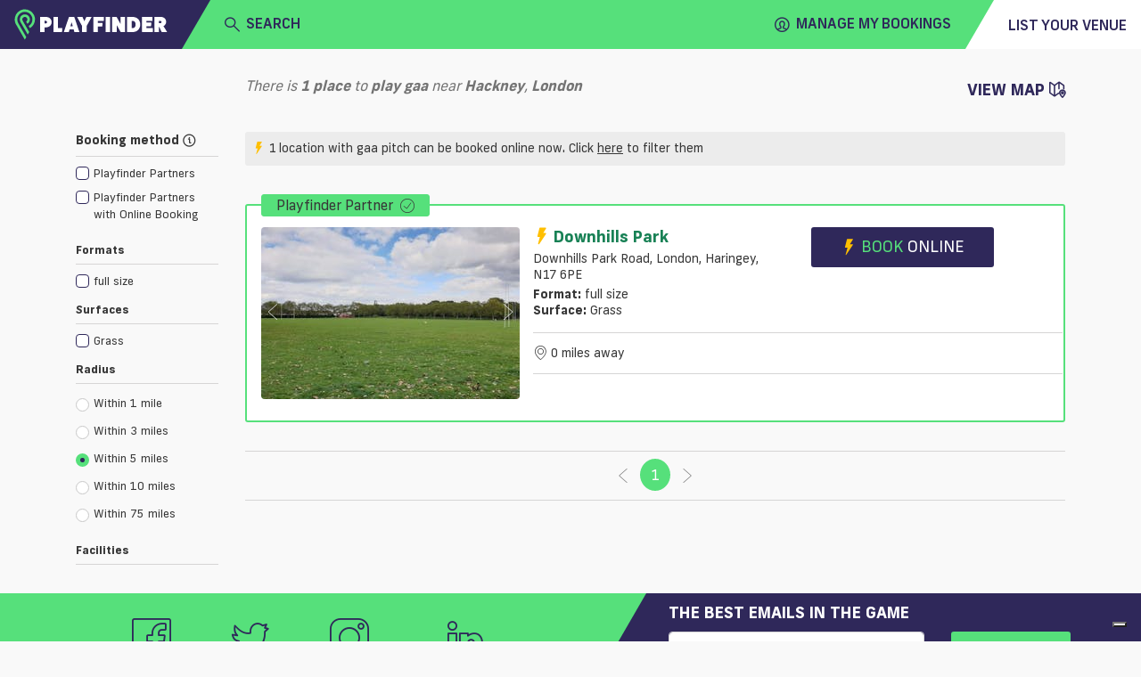

--- FILE ---
content_type: text/html; charset=utf-8
request_url: https://www.playfinder.com/london/results/gaa/hackney
body_size: 22973
content:
<!DOCTYPE html><html lang="en-GB"><head>
    <!-- start iubenda -->
    <script type="text/javascript">
        var _iub = _iub || [];
        _iub.csConfiguration = { "askConsentAtCookiePolicyUpdate": true, "floatingPreferencesButtonDisplay": "bottom-right", "lang": "en-GB", "perPurposeConsent": true, "siteId": 3298345, "whitelabel": false, reloadOnConsent: true, "cookiePolicyId": 77741016, "cookiePolicyUrl": "https://www.playfinder.com/privacy", "banner": { "acceptButtonCaptionColor": "#FFFFFF", "acceptButtonColor": "#0073CE", "acceptButtonDisplay": true, "backgroundColor": "#FFFFFF", "closeButtonDisplay": false, "customizeButtonCaptionColor": "#4D4D4D", "customizeButtonColor": "#DADADA", "customizeButtonDisplay": true, "position": "bottom", "rejectButtonCaptionColor": "#FFFFFF", "rejectButtonColor": "#0073CE", "rejectButtonDisplay": true, "textColor": "#000000", "zIndex": 1100 } };
    </script>
    <script type="text/javascript" src="https://cs.iubenda.com/autoblocking/3298345.js"></script>
    <script type="text/javascript" src="//cdn.iubenda.com/cs/iubenda_cs.js" charset="UTF-8" async=""></script>
<!-- end iubenda -->
  <base href="/">
  <title>GAA Pitches in Hackney, London | Playfinder</title>
  <meta charset="UTF-8">
  <meta name="description" content="Discover the best gaa pitches in Hackney. Playfinder shows you where to play gaa in London and lets you book the facilities online.">
  <meta name="keywords" content="GAA Pitches, Hackney, London, Playfinder, hire, book">
  <meta name="viewport" content="width=device-width, initial-scale=1, shrink-to-fit=no">
  <meta name="apple-itunes-app" content="app-id=1020056658, affiliate-data=ct=MLPwebsitesmartbanner&amp;pt=117881873">

  <link rel="icon" href="favicon.ico" type="image/x-icon">
  <link rel="apple-touch-icon" sizes="180x180" href="/apple-touch-icon.png">
  <link rel="icon" type="image/png" sizes="32x32" href="/favicon-32x32.png">
  <link rel="icon" type="image/png" sizes="16x16" href="/favicon-16x16.png">
  <link rel="manifest" href="/manifest.json">
  <link rel="mask-icon" href="/safari-pinned-tab.svg" color="#56e07b">
  <meta name="msapplication-TileColor" content="#2f285a">
  <meta name="theme-color" content="#2f285a">

  <link rel="shortcut icon" href="favicon.ico" type="image/x-icon">

   <!-- Google tag (gtag.js) -->
      <!-- prod script -->
      <script async="" src="https://www.googletagmanager.com/gtag/js?id=G-MG617Q3WJ8"></script>
      <script>
          window.dataLayer = window.dataLayer || [];

          function gtag() {
              dataLayer.push(arguments);
          }
          gtag('js', new Date());

          gtag('config', 'G-MG617Q3WJ8');
      </script>
  
  <!-- Facebook Pixel Code -->
  <script>
    !function (f, b, e, v, n, t, s) {
      if (f.fbq) return; n = f.fbq = function () {
        n.callMethod ?
        n.callMethod.apply(n, arguments) : n.queue.push(arguments)
      }; if (!f._fbq) f._fbq = n;
      n.push = n; n.loaded = !0; n.version = '2.0'; n.queue = []; t = b.createElement(e); t.async = !0;
      t.src = v; s = b.getElementsByTagName(e)[0]; s.parentNode.insertBefore(t, s)
    }(window,
      document, 'script', 'https://connect.facebook.net/en_US/fbevents.js');
    fbq('init', '1532277530348476'); // Insert your pixel ID here.
    fbq('track', 'PageView');
  </script>
  <noscript><img height="1" width="1" style="display:none"
      src="https://www.facebook.com/tr?id=1532277530348476&ev=PageView&noscript=1" /></noscript>
  <!-- DO NOT MODIFY -->
  <!-- End Facebook Pixel Code --> 
  <!-- start Hubspot form -->
    <script charset="utf-8" type="text/javascript" src="https://js-eu1.hsforms.net/forms/embed/v2.js"></script>
  <!-- End Hubspot form -->
<link rel="stylesheet" href="https://web-assets.playfinder.com/11.0.0/styles.7c3b3c6ff9d088178dba.css"><style ng-transition="myLocalPitch">@charset "UTF-8";
@font-face {
  font-family: 'Frank New';
  font-display: swap;
  src: url("https://web-assets.playfinder.com/fonts/frank-new/franknew-regular.eot");
  src: local("Frank New Regular"), local("FrankNew-Regular"), url("https://web-assets.playfinder.com/fonts/frank-new/franknew-regular.eot?#iefix") format("embedded-opentype"), url("https://web-assets.playfinder.com/fonts/frank-new/franknew-regular.woff2") format("woff2"), url("https://web-assets.playfinder.com/fonts/frank-new/franknew-regular.woff") format("woff"), url("https://web-assets.playfinder.com/fonts/frank-new/franknew-regular.ttf") format("truetype"), url("https://web-assets.playfinder.com/fonts/frank-new/franknew-regular.svg#FrankNew-Regular") format("svg");
  font-weight: normal;
  font-style: normal; }
@font-face {
  font-family: 'Frank New';
  font-display: swap;
  src: url("https://web-assets.playfinder.com/fonts/frank-new/franknew-bold.eot");
  src: local("Frank New Bold"), local("FrankNew-Bold"), url("https://web-assets.playfinder.com/fonts/frank-new/franknew-bold.eot?#iefix") format("embedded-opentype"), url("https://web-assets.playfinder.com/fonts/frank-new/franknew-bold.woff2") format("woff2"), url("https://web-assets.playfinder.com/fonts/frank-new/franknew-bold.woff") format("woff"), url("https://web-assets.playfinder.com/fonts/frank-new/franknew-bold.ttf") format("truetype"), url("https://web-assets.playfinder.com/fonts/frank-new/franknew-bold.svg#FrankNew-Bold") format("svg");
  font-weight: bold;
  font-style: normal; }
@font-face {
  font-family: 'Frank New';
  font-display: swap;
  src: url("https://web-assets.playfinder.com/fonts/frank-new/franknew-medium.eot");
  src: local("Frank New Medium"), local("FrankNew-Medium"), url("https://web-assets.playfinder.com/fonts/frank-new/franknew-medium.eot?#iefix") format("embedded-opentype"), url("https://web-assets.playfinder.com/fonts/frank-new/franknew-medium.woff2") format("woff2"), url("https://web-assets.playfinder.com/fonts/frank-new/franknew-medium.woff") format("woff"), url("https://web-assets.playfinder.com/fonts/frank-new/franknew-medium.ttf") format("truetype"), url("https://web-assets.playfinder.com/fonts/frank-new/franknew-medium.svg#FrankNew-Medium") format("svg");
  font-weight: 500;
  font-style: normal; }
@font-face {
  font-family: 'icomoon';
  font-display: auto;
  src: url("https://web-assets.playfinder.com/fonts/icomoon/1.0.7/icomoon.eot");
  src: url("https://web-assets.playfinder.com/fonts/icomoon/1.0.7/icomoon.eot?#iefix") format("embedded-opentype"), url("https://web-assets.playfinder.com/fonts/icomoon/1.0.7/icomoon.ttf") format("truetype"), url("https://web-assets.playfinder.com/fonts/icomoon/1.0.7/icomoon.woff") format("woff"), url("https://web-assets.playfinder.com/fonts/icomoon/1.0.7/icomoon.svg#icomoon") format("svg");
  font-weight: normal;
  font-style: normal; }

a {
  transition: color 250ms ease-in-out;
  text-decoration: none; }
a:hover, a:focus {
    text-decoration: none; }
.sg-link {
  color: #188155; }
.sg-link:hover {
    color: #5DA788; }
.sg-link__btn {
    border: 1px solid #D6D5D5;
    color: #373737;
    padding: 0.32rem 0.5rem;
    border-radius: 0.1875rem;
    transition: border-color 250ms ease-in-out;
    line-height: 2.2;
    font-size: 0.875rem; }
.sg-link__btn:hover {
      border: 1px solid #373737;
      color: #373737; }
.sg-link__btn.-active {
      border-color: #56E07B;
      color: #188155; }
.sg-link__btn.-warning {
      border-color: orange;
      color: orange; }
.sg-link__btn.-warning:hover {
        color: orange;
        opacity: .8; }
.sg-link__btn.-danger {
      border-color: #C80A0A;
      color: #C80A0A; }
.sg-link__btn.-danger:hover {
        color: #C80A0A;
        opacity: .8; }

.sg-color {
  color: #2f285a; }
.sg-color.-primary {
    color: #ffbf00; }
.sg-color.-secondary {
    color: #56E07B; }
.sg-color.-danger {
    color: #C80A0A; }
.sg-color__primary {
  color: #2f285a; }
.sg-color__secondary {
  color: #56E07B; }
.sg-color__warn {
  color: #ffbf00; }
.sg-color__danger {
  color: #C80A0A; }
.sg-color__white {
  color: #fff; }
a {
  transition: color 250ms ease-in-out; }
body {
  -webkit-font-smoothing: antialiased;
  -moz-osx-font-smoothing: grayscale; }
.body1 {
  font-size: 16px !important; }
.body2 {
  font-size: 18px !important; }
.body3 {
  font-size: 14px !important; }
.body4 {
  font-size: 12px !important; }
.body5 {
  font-size: 10px !important; }
.bold {
  font-weight: bold; }
.page__section {
  padding-top: 1.75rem;
  padding-bottom: 1.75rem; }
.page__section--sm {
  padding-top: 0.75rem;
  padding-bottom: 0.75rem; }
.page__section--overflowHidden {
  overflow: hidden; }
.page__section--smoke {
  background-color: #ededee; }
.page__section--light-grey {
  background-color: #dfdfdf; }
.page__section--dark {
  background-color: #303436;
  color: #fff; }
.page__title {
  text-transform: uppercase;
  font-size: 1.625rem;
  letter-spacing: 4px; }
.page__link {
  color: #000; }
.page__link:hover {
    color: #000; }
.page__description {
  font-size: 0.875rem;
  color: #5b5b5f;
  margin-bottom: 1.75rem; }
@media (min-width: 992px) {
  .page__description--constrain {
    width: 62%;
    margin-left: auto;
    margin-right: auto; } }
.page__header {
  background: #ededee;
  background-position: center center;
  background-size: cover;
  background-repeat: no-repeat;
  position: relative; }
@media (min-width: 992px) {
    .page__header {
      height: 80vh; } }
.cursor {
  cursor: pointer; }
.tooltip-inner {
  background-color: #56E07B; }
.tooltip--danger .tooltip-inner {
  background-color: #C80A0A !important; }
.tooltip--danger .arrow:before {
  border-color: #C80A0A transparent transparent transparent !important; }
.tooltip .arrow:before {
  margin-left: -3px;
  content: "";
  position: absolute;
  width: 0;
  height: 0;
  border-style: solid;
  border-width: 7px 3.5px 0 3.5px;
  border-color: #000000 transparent transparent transparent;
  right: 50%;
  bottom: -7px; }
.bs-tooltip-left .arrow:before {
  border-width: 3.5px 0 3.5px 7px;
  border-color: transparent transparent transparent #000000;
  right: -7px;
  bottom: 50%; }
</style><style ng-transition="myLocalPitch">@charset "UTF-8";
@font-face {
  font-family: 'Frank New';
  font-display: swap;
  src: url("https://web-assets.playfinder.com/fonts/frank-new/franknew-regular.eot");
  src: local("Frank New Regular"), local("FrankNew-Regular"), url("https://web-assets.playfinder.com/fonts/frank-new/franknew-regular.eot?#iefix") format("embedded-opentype"), url("https://web-assets.playfinder.com/fonts/frank-new/franknew-regular.woff2") format("woff2"), url("https://web-assets.playfinder.com/fonts/frank-new/franknew-regular.woff") format("woff"), url("https://web-assets.playfinder.com/fonts/frank-new/franknew-regular.ttf") format("truetype"), url("https://web-assets.playfinder.com/fonts/frank-new/franknew-regular.svg#FrankNew-Regular") format("svg");
  font-weight: normal;
  font-style: normal; }
@font-face {
  font-family: 'Frank New';
  font-display: swap;
  src: url("https://web-assets.playfinder.com/fonts/frank-new/franknew-bold.eot");
  src: local("Frank New Bold"), local("FrankNew-Bold"), url("https://web-assets.playfinder.com/fonts/frank-new/franknew-bold.eot?#iefix") format("embedded-opentype"), url("https://web-assets.playfinder.com/fonts/frank-new/franknew-bold.woff2") format("woff2"), url("https://web-assets.playfinder.com/fonts/frank-new/franknew-bold.woff") format("woff"), url("https://web-assets.playfinder.com/fonts/frank-new/franknew-bold.ttf") format("truetype"), url("https://web-assets.playfinder.com/fonts/frank-new/franknew-bold.svg#FrankNew-Bold") format("svg");
  font-weight: bold;
  font-style: normal; }
@font-face {
  font-family: 'Frank New';
  font-display: swap;
  src: url("https://web-assets.playfinder.com/fonts/frank-new/franknew-medium.eot");
  src: local("Frank New Medium"), local("FrankNew-Medium"), url("https://web-assets.playfinder.com/fonts/frank-new/franknew-medium.eot?#iefix") format("embedded-opentype"), url("https://web-assets.playfinder.com/fonts/frank-new/franknew-medium.woff2") format("woff2"), url("https://web-assets.playfinder.com/fonts/frank-new/franknew-medium.woff") format("woff"), url("https://web-assets.playfinder.com/fonts/frank-new/franknew-medium.ttf") format("truetype"), url("https://web-assets.playfinder.com/fonts/frank-new/franknew-medium.svg#FrankNew-Medium") format("svg");
  font-weight: 500;
  font-style: normal; }
@font-face {
  font-family: 'icomoon';
  font-display: auto;
  src: url("https://web-assets.playfinder.com/fonts/icomoon/1.0.7/icomoon.eot");
  src: url("https://web-assets.playfinder.com/fonts/icomoon/1.0.7/icomoon.eot?#iefix") format("embedded-opentype"), url("https://web-assets.playfinder.com/fonts/icomoon/1.0.7/icomoon.ttf") format("truetype"), url("https://web-assets.playfinder.com/fonts/icomoon/1.0.7/icomoon.woff") format("woff"), url("https://web-assets.playfinder.com/fonts/icomoon/1.0.7/icomoon.svg#icomoon") format("svg");
  font-weight: normal;
  font-style: normal; }

a[_ngcontent-sc1] {
  transition: color 250ms ease-in-out;
  text-decoration: none; }
a[_ngcontent-sc1]:hover, a[_ngcontent-sc1]:focus {
    text-decoration: none; }
.sg-link[_ngcontent-sc1] {
  color: #188155; }
.sg-link[_ngcontent-sc1]:hover {
    color: #5DA788; }
.sg-link__btn[_ngcontent-sc1] {
    border: 1px solid #D6D5D5;
    color: #373737;
    padding: 0.32rem 0.5rem;
    border-radius: 0.1875rem;
    transition: border-color 250ms ease-in-out;
    line-height: 2.2;
    font-size: 0.875rem; }
.sg-link__btn[_ngcontent-sc1]:hover {
      border: 1px solid #373737;
      color: #373737; }
.sg-link__btn.-active[_ngcontent-sc1] {
      border-color: #56E07B;
      color: #188155; }
.sg-link__btn.-warning[_ngcontent-sc1] {
      border-color: orange;
      color: orange; }
.sg-link__btn.-warning[_ngcontent-sc1]:hover {
        color: orange;
        opacity: .8; }
.sg-link__btn.-danger[_ngcontent-sc1] {
      border-color: #C80A0A;
      color: #C80A0A; }
.sg-link__btn.-danger[_ngcontent-sc1]:hover {
        color: #C80A0A;
        opacity: .8; }

.sg-color[_ngcontent-sc1] {
  color: #2f285a; }
.sg-color.-primary[_ngcontent-sc1] {
    color: #ffbf00; }
.sg-color.-secondary[_ngcontent-sc1] {
    color: #56E07B; }
.sg-color.-danger[_ngcontent-sc1] {
    color: #C80A0A; }
.sg-color__primary[_ngcontent-sc1] {
  color: #2f285a; }
.sg-color__secondary[_ngcontent-sc1] {
  color: #56E07B; }
.sg-color__warn[_ngcontent-sc1] {
  color: #ffbf00; }
.sg-color__danger[_ngcontent-sc1] {
  color: #C80A0A; }
.sg-color__white[_ngcontent-sc1] {
  color: #fff; }
[_nghost-sc1]   .close[_ngcontent-sc1] {
  position: absolute;
  right: 1.5rem;
  top: 1.5rem;
  cursor: pointer; }</style><style ng-transition="myLocalPitch">@charset "UTF-8";
@font-face {
  font-family: 'Frank New';
  font-display: swap;
  src: url("https://web-assets.playfinder.com/fonts/frank-new/franknew-regular.eot");
  src: local("Frank New Regular"), local("FrankNew-Regular"), url("https://web-assets.playfinder.com/fonts/frank-new/franknew-regular.eot?#iefix") format("embedded-opentype"), url("https://web-assets.playfinder.com/fonts/frank-new/franknew-regular.woff2") format("woff2"), url("https://web-assets.playfinder.com/fonts/frank-new/franknew-regular.woff") format("woff"), url("https://web-assets.playfinder.com/fonts/frank-new/franknew-regular.ttf") format("truetype"), url("https://web-assets.playfinder.com/fonts/frank-new/franknew-regular.svg#FrankNew-Regular") format("svg");
  font-weight: normal;
  font-style: normal; }
@font-face {
  font-family: 'Frank New';
  font-display: swap;
  src: url("https://web-assets.playfinder.com/fonts/frank-new/franknew-bold.eot");
  src: local("Frank New Bold"), local("FrankNew-Bold"), url("https://web-assets.playfinder.com/fonts/frank-new/franknew-bold.eot?#iefix") format("embedded-opentype"), url("https://web-assets.playfinder.com/fonts/frank-new/franknew-bold.woff2") format("woff2"), url("https://web-assets.playfinder.com/fonts/frank-new/franknew-bold.woff") format("woff"), url("https://web-assets.playfinder.com/fonts/frank-new/franknew-bold.ttf") format("truetype"), url("https://web-assets.playfinder.com/fonts/frank-new/franknew-bold.svg#FrankNew-Bold") format("svg");
  font-weight: bold;
  font-style: normal; }
@font-face {
  font-family: 'Frank New';
  font-display: swap;
  src: url("https://web-assets.playfinder.com/fonts/frank-new/franknew-medium.eot");
  src: local("Frank New Medium"), local("FrankNew-Medium"), url("https://web-assets.playfinder.com/fonts/frank-new/franknew-medium.eot?#iefix") format("embedded-opentype"), url("https://web-assets.playfinder.com/fonts/frank-new/franknew-medium.woff2") format("woff2"), url("https://web-assets.playfinder.com/fonts/frank-new/franknew-medium.woff") format("woff"), url("https://web-assets.playfinder.com/fonts/frank-new/franknew-medium.ttf") format("truetype"), url("https://web-assets.playfinder.com/fonts/frank-new/franknew-medium.svg#FrankNew-Medium") format("svg");
  font-weight: 500;
  font-style: normal; }
@font-face {
  font-family: 'icomoon';
  font-display: auto;
  src: url("https://web-assets.playfinder.com/fonts/icomoon/1.0.7/icomoon.eot");
  src: url("https://web-assets.playfinder.com/fonts/icomoon/1.0.7/icomoon.eot?#iefix") format("embedded-opentype"), url("https://web-assets.playfinder.com/fonts/icomoon/1.0.7/icomoon.ttf") format("truetype"), url("https://web-assets.playfinder.com/fonts/icomoon/1.0.7/icomoon.woff") format("woff"), url("https://web-assets.playfinder.com/fonts/icomoon/1.0.7/icomoon.svg#icomoon") format("svg");
  font-weight: normal;
  font-style: normal; }

a {
  transition: color 250ms ease-in-out;
  text-decoration: none; }
a:hover, a:focus {
    text-decoration: none; }
.sg-link {
  color: #188155; }
.sg-link:hover {
    color: #5DA788; }
.sg-link__btn {
    border: 1px solid #D6D5D5;
    color: #373737;
    padding: 0.32rem 0.5rem;
    border-radius: 0.1875rem;
    transition: border-color 250ms ease-in-out;
    line-height: 2.2;
    font-size: 0.875rem; }
.sg-link__btn:hover {
      border: 1px solid #373737;
      color: #373737; }
.sg-link__btn.-active {
      border-color: #56E07B;
      color: #188155; }
.sg-link__btn.-warning {
      border-color: orange;
      color: orange; }
.sg-link__btn.-warning:hover {
        color: orange;
        opacity: .8; }
.sg-link__btn.-danger {
      border-color: #C80A0A;
      color: #C80A0A; }
.sg-link__btn.-danger:hover {
        color: #C80A0A;
        opacity: .8; }

.sg-color {
  color: #2f285a; }
.sg-color.-primary {
    color: #ffbf00; }
.sg-color.-secondary {
    color: #56E07B; }
.sg-color.-danger {
    color: #C80A0A; }
.sg-color__primary {
  color: #2f285a; }
.sg-color__secondary {
  color: #56E07B; }
.sg-color__warn {
  color: #ffbf00; }
.sg-color__danger {
  color: #C80A0A; }
.sg-color__white {
  color: #fff; }
.featured {
  font-size: 0.969rem;
  position: relative;
  background-color: #00a8ff;
  color: #2f285a;
  display: block; }
.featured .white {
    color: white; }
</style><style ng-transition="myLocalPitch">@charset "UTF-8";.sg-header[_ngcontent-sc3]   img[_ngcontent-sc3]{height:26px}.sg-header__segment[_ngcontent-sc3]{color:#2f285a;height:50px}.sg-header__segment--heading[_ngcontent-sc3]{background-color:#2f285a}.sg-header__segment--body[_ngcontent-sc3]{background-color:#56e07b}.sg-header__segment--body[_ngcontent-sc3]     mlp-ng-icon i{font-weight:700!important}.sg-header__segment--body[_ngcontent-sc3]     mlp-ng-icon[size=medium] i{font-size:1rem}.sg-header__segment--trailing[_ngcontent-sc3]{background-color:#fff}.sg-header__fader[_ngcontent-sc3]{position:absolute;width:100%;background-color:rgba(55,55,55,.7);z-index:6}.sg-header__dropdown[_ngcontent-sc3]{background-color:#fff;position:absolute;width:100%;z-index:6}.sg-header__location[_ngcontent-sc3]{color:#6c757d}.sg-header[_ngcontent-sc3]   .mobileNav[_ngcontent-sc3]{background-color:#ececec}.sg-header[_ngcontent-sc3]   .triangle-top-left[_ngcontent-sc3]{background-color:#2f285a;width:100%;height:0;border-bottom:50px solid #56e07b;border-left:29px solid transparent}@media (min-width:576px){.sg-header[_ngcontent-sc3]   img[_ngcontent-sc3]{width:172.13px;height:35px}.sg-header__segment[_ngcontent-sc3]{height:55px}.sg-header__segment--body[_ngcontent-sc3]     mlp-ng-icon[size=medium] i{font-size:1.5rem}.sg-header[_ngcontent-sc3]   .triangle-top-left[_ngcontent-sc3]{width:100%;height:0;border-bottom:55px solid #56e07b;border-left:32px solid transparent}}.sg-header[_ngcontent-sc3]   .triangle-top-right[_ngcontent-sc3]{background-color:#56e07b;width:100%;height:0;border-bottom:55px solid #fff;border-left:32px solid transparent}</style><style ng-transition="myLocalPitch"></style><style ng-transition="myLocalPitch">@charset "UTF-8";[_nghost-sc5]{vertical-align:middle}[_nghost-sc5]   i[_ngcontent-sc5]{font-family:icomoon!important;speak:none;font-style:normal;font-variant:normal;text-transform:none;-webkit-font-smoothing:antialiased;-moz-osx-font-smoothing:grayscale}[_nghost-sc5]   i.small[_ngcontent-sc5]{font-size:1rem;line-height:1rem}[_nghost-sc5]   i.medium[_ngcontent-sc5]{font-size:2.375rem;line-height:2.375rem}[_nghost-sc5]   i.large[_ngcontent-sc5]{font-size:2.75rem;line-height:2.75rem}[_nghost-sc5]   i.spin[_ngcontent-sc5]::before{display:inline-block;-webkit-animation-name:spin;animation-name:spin;-webkit-animation-duration:1.5s;animation-duration:1.5s;-webkit-animation-iteration-count:infinite;animation-iteration-count:infinite;-webkit-animation-timing-function:linear;animation-timing-function:linear}@-webkit-keyframes spin{from{-webkit-transform:rotate(0);transform:rotate(0)}to{-webkit-transform:rotate(360deg);transform:rotate(360deg)}}@keyframes spin{from{-webkit-transform:rotate(0);transform:rotate(0)}to{-webkit-transform:rotate(360deg);transform:rotate(360deg)}}.icon-add[_ngcontent-sc5]:before{content:"\e900"}.icon-add-circle[_ngcontent-sc5]:before{content:"\e901"}.icon-alert-circle[_ngcontent-sc5]:before{content:"\e902"}.icon-american-football-helmet[_ngcontent-sc5]:before{content:"\e903"}.icon-analytics-board-bars[_ngcontent-sc5]:before{content:"\e904"}.icon-arrow-down-1[_ngcontent-sc5]:before{content:"\e913"}.icon-arrow-left-1[_ngcontent-sc5]:before{content:"\e906"}.icon-arrow-right-1[_ngcontent-sc5]:before{content:"\e907"}.icon-arrow-up-1[_ngcontent-sc5]:before{content:"\e908"}.icon-athletics-pole-vault[_ngcontent-sc5]:before{content:"\e909"}.icon-award-trophy-star-1[_ngcontent-sc5]:before{content:"\e90a"}.icon-badminton-shuttlecock[_ngcontent-sc5]:before{content:"\e90b"}.icon-basketball-ball[_ngcontent-sc5]:before{content:"\e90c"}.icon-bin[_ngcontent-sc5]:before{content:"\e90d"}.icon-cake-birthday[_ngcontent-sc5]:before{content:"\e90e"}.icon-calendar-1[_ngcontent-sc5]:before{content:"\e90f"}.icon-calendar-3[_ngcontent-sc5]:before{content:"\e910"}.icon-calendar-check-1[_ngcontent-sc5]:before{content:"\e911"}.icon-calendar-clock[_ngcontent-sc5]:before{content:"\e912"}.icon-calendar-date[_ngcontent-sc5]:before{content:"\e913"}.icon-calendar-disable-1[_ngcontent-sc5]:before{content:"\e914"}.icon-calendar[_ngcontent-sc5]:before{content:"\e915"}.icon-camera-studio[_ngcontent-sc5]:before{content:"\e916"}.icon-check-1[_ngcontent-sc5]:before{content:"\e917"}.icon-check-circle-1[_ngcontent-sc5]:before{content:"\e918"}.icon-close[_ngcontent-sc5]:before{content:"\e919"}.icon-cog-double[_ngcontent-sc5]:before{content:"\e91a"}.icon-compass-arrow[_ngcontent-sc5]:before{content:"\e91b"}.icon-compass-direction[_ngcontent-sc5]:before{content:"\e91c"}.icon-compass-directions[_ngcontent-sc5]:before{content:"\e91d"}.icon-conversation-text[_ngcontent-sc5]:before{content:"\e91e"}.icon-cricket-bat-ball[_ngcontent-sc5]:before{content:"\e91f"}.icon-cursor[_ngcontent-sc5]:before{content:"\e920"}.icon-custom-apple[_ngcontent-sc5]:before{content:"\e921"}.icon-custom-athletics[_ngcontent-sc5]:before{content:"\e922"}.icon-custom-cc-amex[_ngcontent-sc5]:before{content:"\e923"}.icon-custom-cc-mastercard[_ngcontent-sc5]:before{content:"\e924"}.icon-custom-cc-stripe[_ngcontent-sc5]:before{content:"\e925"}.icon-custom-cc-visa[_ngcontent-sc5]:before{content:"\e926"}.icon-custom-checkbox-checked[_ngcontent-sc5]:before{content:"\e927"}.icon-custom-checkbox-open[_ngcontent-sc5]:before{content:"\e928"}.icon-custom-credit-card[_ngcontent-sc5]:before{content:"\e929"}.icon-custom-eye-closed[_ngcontent-sc5]:before{content:"\e92a"}.icon-custom-eye-open[_ngcontent-sc5]:before{content:"\e92b"}.icon-custom-flash[_ngcontent-sc5]:before{content:"\e92c"}.icon-custom-football[_ngcontent-sc5]:before{content:"\e92d"}.icon-custom-futstal[_ngcontent-sc5]:before{content:"\e92e"}.icon-custom-gaelic-football[_ngcontent-sc5]:before{content:"\e92f"}.icon-custom-google[_ngcontent-sc5]:before{content:"\e930"}.icon-custom-handball[_ngcontent-sc5]:before{content:"\e931"}.icon-custom-hockey[_ngcontent-sc5]:before{content:"\e932"}.icon-custom-lacrosse[_ngcontent-sc5]:before{content:"\e933"}.icon-custom-navigation-menu[_ngcontent-sc5]:before{content:"\e934"}.icon-custom-netball[_ngcontent-sc5]:before{content:"\e935"}.icon-custom-padel[_ngcontent-sc5]:before{content:"\e936"}.icon-custom-print[_ngcontent-sc5]:before{content:"\e937"}.icon-custom-question-circle[_ngcontent-sc5]:before{content:"\e938"}.icon-custom-quidditch[_ngcontent-sc5]:before{content:"\e939"}.icon-custom-rugby[_ngcontent-sc5]:before{content:"\e93a"}.icon-custom-shield-check[_ngcontent-sc5]:before{content:"\e93b"}.icon-custom-shield-padlock[_ngcontent-sc5]:before{content:"\e93c"}.icon-custom-space-hire[_ngcontent-sc5]:before{content:"\e93d"}.icon-custom-spinner-solid[_ngcontent-sc5]:before{content:"\e93e"}.icon-custom-sports[_ngcontent-sc5]:before{content:"\e93f"}.icon-custom-squash[_ngcontent-sc5]:before{content:"\e940"}.icon-custom-tennis[_ngcontent-sc5]:before{content:"\e941"}.icon-custom-yahoo[_ngcontent-sc5]:before{content:"\e942"}.icon-email-action-unread[_ngcontent-sc5]:before{content:"\e943"}.icon-filter-1[_ngcontent-sc5]:before{content:"\e944"}.icon-fitness-dumbbell[_ngcontent-sc5]:before{content:"\e945"}.icon-flash[_ngcontent-sc5]:before{content:"\e946"}.icon-golf-ball[_ngcontent-sc5]:before{content:"\e947"}.icon-headphones-customer-support-human-1[_ngcontent-sc5]:before{content:"\e948"}.icon-house-2[_ngcontent-sc5]:before{content:"\e949"}.icon-information-circle[_ngcontent-sc5]:before{content:"\e94a"}.icon-layout-module-1[_ngcontent-sc5]:before{content:"\e94b"}.icon-list-bullets-1[_ngcontent-sc5]:before{content:"\e94c"}.icon-lock-1[_ngcontent-sc5]:before{content:"\e94d"}.icon-login-1[_ngcontent-sc5]:before{content:"\e94e"}.icon-logout-1[_ngcontent-sc5]:before{content:"\e94f"}.icon-maps-pin-1[_ngcontent-sc5]:before{content:"\e950"}.icon-maps[_ngcontent-sc5]:before{content:"\e951"}.icon-megaphone[_ngcontent-sc5]:before{content:"\e952"}.icon-navigation-left-circle-1_1[_ngcontent-sc5]:before{content:"\e953"}.icon-navigation-menu-horizontal[_ngcontent-sc5]:before{content:"\e954"}.icon-navigation-menu[_ngcontent-sc5]:before{content:"\e955"}.icon-notes-edit[_ngcontent-sc5]:before{content:"\e956"}.icon-phone-circle[_ngcontent-sc5]:before{content:"\e957"}.icon-phone[_ngcontent-sc5]:before{content:"\e958"}.icon-ping-pong-paddle[_ngcontent-sc5]:before{content:"\e959"}.icon-professional-network-linkedin[_ngcontent-sc5]:before{content:"\e95a"}.icon-railroad-train[_ngcontent-sc5]:before{content:"\e95b"}.icon-rating-star-solid-custom[_ngcontent-sc5]:before{content:"\e95c"}.icon-rating-star[_ngcontent-sc5]:before{content:"\e95d"}.icon-search[_ngcontent-sc5]:before{content:"\e95e"}.icon-share-1[_ngcontent-sc5]:before{content:"\e95f"}.icon-single-neutral-actions-add[_ngcontent-sc5]:before{content:"\e960"}.icon-single-neutral-circle[_ngcontent-sc5]:before{content:"\e961"}.icon-single-neutral[_ngcontent-sc5]:before{content:"\e962"}.icon-soccer-ball[_ngcontent-sc5]:before{content:"\e963"}.icon-soccer-player-ball[_ngcontent-sc5]:before{content:"\e964"}.icon-social-instagram[_ngcontent-sc5]:before{content:"\e965"}.icon-social-media-facebook-1[_ngcontent-sc5]:before{content:"\e966"}.icon-social-media-twitter[_ngcontent-sc5]:before{content:"\e967"}.icon-space-rocket-flying[_ngcontent-sc5]:before{content:"\e968"}.icon-stopwatch[_ngcontent-sc5]:before{content:"\e969"}.icon-style-one-pin-bolt[_ngcontent-sc5]:before{content:"\e96a"}.icon-style-one-pin[_ngcontent-sc5]:before{content:"\e96b"}.icon-style-two-pin-marker[_ngcontent-sc5]:before{content:"\e96c"}.icon-subtract-circle[_ngcontent-sc5]:before{content:"\e96d"}.icon-swimming-pool-stairs[_ngcontent-sc5]:before{content:"\e96e"}.icon-tennis-racquet[_ngcontent-sc5]:before{content:"\e96f"}.icon-time-clock-circle-1[_ngcontent-sc5]:before{content:"\e970"}.icon-tools-wench[_ngcontent-sc5]:before{content:"\e971"}.icon-video-game-xbox-controller[_ngcontent-sc5]:before{content:"\e972"}.icon-view-off[_ngcontent-sc5]:before{content:"\e973"}.icon-view[_ngcontent-sc5]:before{content:"\e974"}.icon-volleyball-ball[_ngcontent-sc5]:before{content:"\e975"}.icon-multiple-neutral-1[_ngcontent-sc5]:before{content:"\e976"}.icon-graph-stats-ascend[_ngcontent-sc5]:before{content:"\e977"}.icon-social-whatsapp[_ngcontent-sc5]:before{content:"\ea93"}.icon-external-link[_ngcontent-sc5]:before{content:"\ea94"}</style><style ng-transition="myLocalPitch">@charset "UTF-8";.text-button-default[_ngcontent-sc9]{color:#2f285a;text-transform:uppercase;white-space:nowrap;font-family:"Frank New",sans-serif;font-weight:700;font-size:1.125rem}.text-button-default[_ngcontent-sc9]:hover{color:#6d688b}.text-button-default.-medium[_ngcontent-sc9]{font-size:1rem;font-weight:500!important}.text-button-default.-normal[_ngcontent-sc9]{font-size:1.125rem;font-weight:400!important}</style><style ng-transition="myLocalPitch">@charset "UTF-8";.ng-select.ng-select-opened>.ng-select-container{background:#fff;border-color:#b3b3b3 #ccc #d9d9d9}.ng-select.ng-select-opened>.ng-select-container:hover{box-shadow:none}.ng-select.ng-select-opened>.ng-select-container .ng-arrow{top:-2px;border-color:transparent transparent #999;border-width:0 5px 5px}.ng-select.ng-select-opened>.ng-select-container .ng-arrow:hover{border-color:transparent transparent #333}.ng-select.ng-select-opened.ng-select-bottom>.ng-select-container{border-bottom-right-radius:0;border-bottom-left-radius:0}.ng-select.ng-select-opened.ng-select-top>.ng-select-container{border-top-right-radius:0;border-top-left-radius:0}.ng-select.ng-select-focused:not(.ng-select-opened)>.ng-select-container{border-color:#007eff;box-shadow:inset 0 1px 1px rgba(0,0,0,.075),0 0 0 3px rgba(0,126,255,.1)}.ng-select.ng-select-disabled>.ng-select-container{background-color:#f9f9f9}.ng-select .ng-has-value .ng-placeholder{display:none}.ng-select .ng-select-container{background-color:#fff;border-radius:4px;border:1px solid #ccc;min-height:36px;align-items:center}.ng-select .ng-select-container:hover{box-shadow:0 1px 0 rgba(0,0,0,.06)}.ng-select .ng-select-container .ng-value-container{align-items:center;padding-left:10px}[dir=rtl] .ng-select .ng-select-container .ng-value-container{padding-right:10px;padding-left:0}.ng-select .ng-select-container .ng-value-container .ng-placeholder{color:#9d9d9d}.ng-select.ng-select-single .ng-select-container{height:36px}.ng-select.ng-select-single .ng-select-container .ng-value-container .ng-input{top:5px;left:0;padding-left:10px;padding-right:50px}[dir=rtl] .ng-select.ng-select-single .ng-select-container .ng-value-container .ng-input{padding-right:10px;padding-left:50px}.ng-select.ng-select-multiple.ng-select-disabled>.ng-select-container .ng-value-container .ng-value{background-color:#f9f9f9;border:1px solid #e6e6e6}.ng-select.ng-select-multiple.ng-select-disabled>.ng-select-container .ng-value-container .ng-value .ng-value-label{padding:0 5px}.ng-select.ng-select-multiple .ng-select-container .ng-value-container{padding-top:5px;padding-left:7px}[dir=rtl] .ng-select.ng-select-multiple .ng-select-container .ng-value-container{padding-right:7px;padding-left:0}.ng-select.ng-select-multiple .ng-select-container .ng-value-container .ng-value{font-size:.9em;margin-bottom:5px;background-color:#ededf2;border-radius:2px;margin-right:5px}[dir=rtl] .ng-select.ng-select-multiple .ng-select-container .ng-value-container .ng-value{margin-right:0;margin-left:5px}.ng-select.ng-select-multiple .ng-select-container .ng-value-container .ng-value.ng-value-disabled{background-color:#f9f9f9}.ng-select.ng-select-multiple .ng-select-container .ng-value-container .ng-value.ng-value-disabled .ng-value-label{padding-left:5px}[dir=rtl] .ng-select.ng-select-multiple .ng-select-container .ng-value-container .ng-value.ng-value-disabled .ng-value-label{padding-left:0;padding-right:5px}.ng-select.ng-select-multiple .ng-select-container .ng-value-container .ng-value .ng-value-icon,.ng-select.ng-select-multiple .ng-select-container .ng-value-container .ng-value .ng-value-label{display:inline-block;padding:1px 5px}.ng-select.ng-select-multiple .ng-select-container .ng-value-container .ng-value .ng-value-icon:hover{background-color:#dedee7}.ng-select.ng-select-multiple .ng-select-container .ng-value-container .ng-value .ng-value-icon.left{border-right:1px solid #cfcfdc}[dir=rtl] .ng-select.ng-select-multiple .ng-select-container .ng-value-container .ng-value .ng-value-icon.left{border-left:1px solid #cfcfdc;border-right:none}.ng-select.ng-select-multiple .ng-select-container .ng-value-container .ng-value .ng-value-icon.right{border-left:1px solid #cfcfdc}[dir=rtl] .ng-select.ng-select-multiple .ng-select-container .ng-value-container .ng-value .ng-value-icon.right{border-left:0;border-right:1px solid #cfcfdc}.ng-select.ng-select-multiple .ng-select-container .ng-value-container .ng-input{padding:0 0 3px 3px}[dir=rtl] .ng-select.ng-select-multiple .ng-select-container .ng-value-container .ng-input{padding:0 3px 3px 0}.ng-select.ng-select-multiple .ng-select-container .ng-value-container .ng-placeholder{top:5px;padding-bottom:5px;padding-left:3px}[dir=rtl] .ng-select.ng-select-multiple .ng-select-container .ng-value-container .ng-placeholder{padding-right:3px;padding-left:0}.ng-select .ng-clear-wrapper{color:#999}.ng-select .ng-clear-wrapper:hover .ng-clear{color:#d0021b}.ng-select .ng-spinner-zone{padding:5px 5px 0 0}[dir=rtl] .ng-select .ng-spinner-zone{padding:5px 0 0 5px}.ng-select .ng-arrow-wrapper{width:25px;padding-right:5px}[dir=rtl] .ng-select .ng-arrow-wrapper{padding-left:5px;padding-right:0}.ng-select .ng-arrow-wrapper:hover .ng-arrow{border-top-color:#666}.ng-select .ng-arrow-wrapper .ng-arrow{border-color:#999 transparent transparent;border-style:solid;border-width:5px 5px 2.5px}.ng-dropdown-panel{background-color:#fff;border:1px solid #ccc;box-shadow:0 1px 0 rgba(0,0,0,.06);left:0}.ng-dropdown-panel.ng-select-bottom{top:100%;border-bottom-right-radius:4px;border-bottom-left-radius:4px;border-top-color:#e6e6e6;margin-top:-1px}.ng-dropdown-panel.ng-select-bottom .ng-dropdown-panel-items .ng-option:last-child{border-bottom-right-radius:4px;border-bottom-left-radius:4px}.ng-dropdown-panel.ng-select-top{bottom:100%;border-top-right-radius:4px;border-top-left-radius:4px;border-bottom-color:#e6e6e6;margin-bottom:-1px}.ng-dropdown-panel.ng-select-top .ng-dropdown-panel-items .ng-option:first-child{border-top-right-radius:4px;border-top-left-radius:4px}.ng-dropdown-panel .ng-dropdown-header{border-bottom:1px solid #ccc;padding:5px 7px}.ng-dropdown-panel .ng-dropdown-footer{border-top:1px solid #ccc;padding:5px 7px}.ng-dropdown-panel .ng-dropdown-panel-items{margin-bottom:1px}.ng-dropdown-panel .ng-dropdown-panel-items .ng-optgroup{-webkit-user-select:none;-moz-user-select:none;-ms-user-select:none;user-select:none;padding:8px 10px;font-weight:500;color:rgba(0,0,0,.54);cursor:pointer}.ng-dropdown-panel .ng-dropdown-panel-items .ng-optgroup.ng-option-disabled{cursor:default}.ng-dropdown-panel .ng-dropdown-panel-items .ng-optgroup.ng-option-marked{background-color:#f4f4f7}.ng-dropdown-panel .ng-dropdown-panel-items .ng-optgroup.ng-option-selected,.ng-dropdown-panel .ng-dropdown-panel-items .ng-optgroup.ng-option-selected.ng-option-marked{background-color:#ededf2;font-weight:600}.ng-dropdown-panel .ng-dropdown-panel-items .ng-option{background-color:#fff;color:rgba(0,0,0,.87);padding:8px 10px}.ng-dropdown-panel .ng-dropdown-panel-items .ng-option.ng-option-selected,.ng-dropdown-panel .ng-dropdown-panel-items .ng-option.ng-option-selected.ng-option-marked{color:#373737;background-color:#ededf2}.ng-dropdown-panel .ng-dropdown-panel-items .ng-option.ng-option-selected .ng-option-label,.ng-dropdown-panel .ng-dropdown-panel-items .ng-option.ng-option-selected.ng-option-marked .ng-option-label{font-weight:600}.ng-dropdown-panel .ng-dropdown-panel-items .ng-option.ng-option-marked{background-color:#f4f4f7;color:#373737}.ng-dropdown-panel .ng-dropdown-panel-items .ng-option.ng-option-disabled{color:#d0d0d0}.ng-dropdown-panel .ng-dropdown-panel-items .ng-option.ng-option-child{padding-left:22px}[dir=rtl] .ng-dropdown-panel .ng-dropdown-panel-items .ng-option.ng-option-child{padding-right:22px;padding-left:0}.ng-dropdown-panel .ng-dropdown-panel-items .ng-option .ng-tag-label{font-size:80%;font-weight:400;padding-right:5px}[dir=rtl] .ng-dropdown-panel .ng-dropdown-panel-items .ng-option .ng-tag-label{padding-left:5px;padding-right:0}[dir=rtl] .ng-dropdown-panel{direction:rtl;text-align:right}.ng-select.custom{text-shadow:none}.ng-select.custom .ng-dropdown-panel{box-shadow:0 4px 6px 0 rgba(0,0,0,.1)}.ng-select.custom .ng-dropdown-panel .ng-dropdown-panel-items .ng-option{padding:10px}.ng-select.custom .select-icon{width:24px}.ng-select.custom .select-divider{border-left:1px solid #d6d5d5;height:24px}.ng-select.custom .sg-select__placeholder{color:#6c757d}.ng-select.custom.sg-select__no-border .ng-select-container{border-color:#fff}.ng-select.custom .ng-select-container{height:calc(1.5em + .75rem + 2px + 8px)}.ng-select.custom.ng-select-focused:not(.sg-select__errors) .ng-select-container{border-color:#d6d5d5;box-shadow:none}.ng-select.custom.ng-select-focused.sg-select__no-border:not(.sg-select__errors) .ng-select-container{border-color:#fff}.ng-select.custom.sg-select__shadow{box-shadow:0 2px 6px 0 rgba(0,0,0,.25)}.ng-select.custom.sg-select__errors .ng-select-container{border-color:#c80a0a}</style><style ng-transition="myLocalPitch">@charset "UTF-8";
@font-face {
  font-family: 'Frank New';
  font-display: swap;
  src: url("https://web-assets.playfinder.com/fonts/frank-new/franknew-regular.eot");
  src: local("Frank New Regular"), local("FrankNew-Regular"), url("https://web-assets.playfinder.com/fonts/frank-new/franknew-regular.eot?#iefix") format("embedded-opentype"), url("https://web-assets.playfinder.com/fonts/frank-new/franknew-regular.woff2") format("woff2"), url("https://web-assets.playfinder.com/fonts/frank-new/franknew-regular.woff") format("woff"), url("https://web-assets.playfinder.com/fonts/frank-new/franknew-regular.ttf") format("truetype"), url("https://web-assets.playfinder.com/fonts/frank-new/franknew-regular.svg#FrankNew-Regular") format("svg");
  font-weight: normal;
  font-style: normal; }
@font-face {
  font-family: 'Frank New';
  font-display: swap;
  src: url("https://web-assets.playfinder.com/fonts/frank-new/franknew-bold.eot");
  src: local("Frank New Bold"), local("FrankNew-Bold"), url("https://web-assets.playfinder.com/fonts/frank-new/franknew-bold.eot?#iefix") format("embedded-opentype"), url("https://web-assets.playfinder.com/fonts/frank-new/franknew-bold.woff2") format("woff2"), url("https://web-assets.playfinder.com/fonts/frank-new/franknew-bold.woff") format("woff"), url("https://web-assets.playfinder.com/fonts/frank-new/franknew-bold.ttf") format("truetype"), url("https://web-assets.playfinder.com/fonts/frank-new/franknew-bold.svg#FrankNew-Bold") format("svg");
  font-weight: bold;
  font-style: normal; }
@font-face {
  font-family: 'Frank New';
  font-display: swap;
  src: url("https://web-assets.playfinder.com/fonts/frank-new/franknew-medium.eot");
  src: local("Frank New Medium"), local("FrankNew-Medium"), url("https://web-assets.playfinder.com/fonts/frank-new/franknew-medium.eot?#iefix") format("embedded-opentype"), url("https://web-assets.playfinder.com/fonts/frank-new/franknew-medium.woff2") format("woff2"), url("https://web-assets.playfinder.com/fonts/frank-new/franknew-medium.woff") format("woff"), url("https://web-assets.playfinder.com/fonts/frank-new/franknew-medium.ttf") format("truetype"), url("https://web-assets.playfinder.com/fonts/frank-new/franknew-medium.svg#FrankNew-Medium") format("svg");
  font-weight: 500;
  font-style: normal; }
@font-face {
  font-family: 'icomoon';
  font-display: auto;
  src: url("https://web-assets.playfinder.com/fonts/icomoon/1.0.7/icomoon.eot");
  src: url("https://web-assets.playfinder.com/fonts/icomoon/1.0.7/icomoon.eot?#iefix") format("embedded-opentype"), url("https://web-assets.playfinder.com/fonts/icomoon/1.0.7/icomoon.ttf") format("truetype"), url("https://web-assets.playfinder.com/fonts/icomoon/1.0.7/icomoon.woff") format("woff"), url("https://web-assets.playfinder.com/fonts/icomoon/1.0.7/icomoon.svg#icomoon") format("svg");
  font-weight: normal;
  font-style: normal; }

a[_ngcontent-sc11] {
  transition: color 250ms ease-in-out;
  text-decoration: none; }
a[_ngcontent-sc11]:hover, a[_ngcontent-sc11]:focus {
    text-decoration: none; }
.sg-link[_ngcontent-sc11] {
  color: #188155; }
.sg-link[_ngcontent-sc11]:hover {
    color: #5DA788; }
.sg-link__btn[_ngcontent-sc11] {
    border: 1px solid #D6D5D5;
    color: #373737;
    padding: 0.32rem 0.5rem;
    border-radius: 0.1875rem;
    transition: border-color 250ms ease-in-out;
    line-height: 2.2;
    font-size: 0.875rem; }
.sg-link__btn[_ngcontent-sc11]:hover {
      border: 1px solid #373737;
      color: #373737; }
.sg-link__btn.-active[_ngcontent-sc11] {
      border-color: #56E07B;
      color: #188155; }
.sg-link__btn.-warning[_ngcontent-sc11] {
      border-color: orange;
      color: orange; }
.sg-link__btn.-warning[_ngcontent-sc11]:hover {
        color: orange;
        opacity: .8; }
.sg-link__btn.-danger[_ngcontent-sc11] {
      border-color: #C80A0A;
      color: #C80A0A; }
.sg-link__btn.-danger[_ngcontent-sc11]:hover {
        color: #C80A0A;
        opacity: .8; }

.sg-color[_ngcontent-sc11] {
  color: #2f285a; }
.sg-color.-primary[_ngcontent-sc11] {
    color: #ffbf00; }
.sg-color.-secondary[_ngcontent-sc11] {
    color: #56E07B; }
.sg-color.-danger[_ngcontent-sc11] {
    color: #C80A0A; }
.sg-color__primary[_ngcontent-sc11] {
  color: #2f285a; }
.sg-color__secondary[_ngcontent-sc11] {
  color: #56E07B; }
.sg-color__warn[_ngcontent-sc11] {
  color: #ffbf00; }
.sg-color__danger[_ngcontent-sc11] {
  color: #C80A0A; }
.sg-color__white[_ngcontent-sc11] {
  color: #fff; }
[_nghost-sc11]   .autocomplete[_ngcontent-sc11] {
  position: absolute;
  left: 0;
  z-index: 50;
  cursor: pointer;
  width: 100%;
  top: 45px;
  box-shadow: 0 2px 6px 0 rgba(0, 0, 0, 0.25); }
[_nghost-sc11]   .autocomplete[_ngcontent-sc11]   ul[_ngcontent-sc11]   li[_ngcontent-sc11] {
    border-color: #fff;
    line-height: 2; }
[_nghost-sc11]   .autocomplete[_ngcontent-sc11]   ul[_ngcontent-sc11]   li[_ngcontent-sc11]:hover {
      background-color: #fff; }
[_nghost-sc11]   .autocomplete[_ngcontent-sc11]   ul[_ngcontent-sc11]   li.active-item[_ngcontent-sc11] {
      background-color: #F4F4F7; }
[_nghost-sc11]   .autocomplete[_ngcontent-sc11]   ul[_ngcontent-sc11]   li[_ngcontent-sc11]   .sub[_ngcontent-sc11] {
      line-height: 0;
      margin-bottom: 0.9375rem; }
[_nghost-sc11]   .autocomplete[_ngcontent-sc11]   .icon__container[_ngcontent-sc11] {
    width: 45px; }
[_nghost-sc11]   .selected-result[_ngcontent-sc11] {
  padding: 0.75rem;
  background-color: #fff;
  box-shadow: 0 2px 6px 0 rgba(0, 0, 0, 0.25); }
[_nghost-sc11]   .selected-result__list[_ngcontent-sc11] {
    max-height: 150px;
    overflow-y: scroll; }
[_nghost-sc11]   .search-by-time[_ngcontent-sc11] {
  background-color: #ECECEC; }
[_nghost-sc11]   .search-by-time[_ngcontent-sc11]     mlp-select-date .pf-form-button, [_nghost-sc11]   .search-by-time[_ngcontent-sc11]     mlp-select-time .pf-form-button {
    background-color: #fff; }</style><style ng-transition="myLocalPitch">.ng-select{position:relative;display:block;box-sizing:border-box}.ng-select div,.ng-select input,.ng-select span{box-sizing:border-box}.ng-select [hidden]{display:none}.ng-select.ng-select-searchable .ng-select-container .ng-value-container .ng-input{opacity:1}.ng-select.ng-select-opened .ng-select-container{z-index:1001}.ng-select.ng-select-disabled .ng-select-container .ng-value-container .ng-placeholder,.ng-select.ng-select-disabled .ng-select-container .ng-value-container .ng-value{-webkit-user-select:none;-moz-user-select:none;-ms-user-select:none;user-select:none;cursor:default}.ng-select.ng-select-disabled .ng-arrow-wrapper{cursor:default}.ng-select.ng-select-filtered .ng-placeholder{display:none}.ng-select .ng-select-container{color:#333;cursor:default;display:flex;outline:0;overflow:hidden;position:relative;width:100%}.ng-select .ng-select-container .ng-value-container{display:flex;flex:1}.ng-select .ng-select-container .ng-value-container .ng-input{opacity:0}.ng-select .ng-select-container .ng-value-container .ng-input>input{box-sizing:content-box;background:none;border:0;box-shadow:none;outline:0;cursor:default;width:100%}.ng-select .ng-select-container .ng-value-container .ng-input>input::-ms-clear{display:none}.ng-select .ng-select-container .ng-value-container .ng-input>input[readonly]{-webkit-user-select:none;-moz-user-select:none;-ms-user-select:none;user-select:none;width:0;padding:0}.ng-select.ng-select-single.ng-select-filtered .ng-select-container .ng-value-container .ng-value{visibility:hidden}.ng-select.ng-select-single .ng-select-container .ng-value-container,.ng-select.ng-select-single .ng-select-container .ng-value-container .ng-value{white-space:nowrap;overflow:hidden;text-overflow:ellipsis}.ng-select.ng-select-single .ng-select-container .ng-value-container .ng-value .ng-value-icon{display:none}.ng-select.ng-select-single .ng-select-container .ng-value-container .ng-input{position:absolute;left:0;width:100%}.ng-select.ng-select-multiple.ng-select-disabled>.ng-select-container .ng-value-container .ng-value .ng-value-icon{display:none}.ng-select.ng-select-multiple .ng-select-container .ng-value-container{flex-wrap:wrap}.ng-select.ng-select-multiple .ng-select-container .ng-value-container .ng-value{white-space:nowrap}.ng-select.ng-select-multiple .ng-select-container .ng-value-container .ng-value.ng-value-disabled .ng-value-icon{display:none}.ng-select.ng-select-multiple .ng-select-container .ng-value-container .ng-value .ng-value-icon{cursor:pointer}.ng-select.ng-select-multiple .ng-select-container .ng-value-container .ng-input{flex:1;z-index:2}.ng-select.ng-select-multiple .ng-select-container .ng-value-container .ng-placeholder{position:absolute;z-index:1}.ng-select .ng-clear-wrapper{cursor:pointer;position:relative;width:17px;-webkit-user-select:none;-moz-user-select:none;-ms-user-select:none;user-select:none}.ng-select .ng-clear-wrapper .ng-clear{display:inline-block;font-size:18px;line-height:1;pointer-events:none}.ng-select .ng-spinner-loader{border-radius:50%;width:17px;height:17px;margin-right:5px;font-size:10px;position:relative;text-indent:-9999em;border-top:2px solid rgba(66,66,66,.2);border-right:2px solid rgba(66,66,66,.2);border-bottom:2px solid rgba(66,66,66,.2);border-left:2px solid #424242;-webkit-transform:translateZ(0);transform:translateZ(0);-webkit-animation:.8s linear infinite load8;animation:.8s linear infinite load8}.ng-select .ng-spinner-loader:after{border-radius:50%;width:17px;height:17px}@-webkit-keyframes load8{0%{-webkit-transform:rotate(0);transform:rotate(0)}100%{-webkit-transform:rotate(360deg);transform:rotate(360deg)}}@keyframes load8{0%{-webkit-transform:rotate(0);transform:rotate(0)}100%{-webkit-transform:rotate(360deg);transform:rotate(360deg)}}.ng-select .ng-arrow-wrapper{cursor:pointer;position:relative;text-align:center;-webkit-user-select:none;-moz-user-select:none;-ms-user-select:none;user-select:none}.ng-select .ng-arrow-wrapper .ng-arrow{pointer-events:none;display:inline-block;height:0;width:0;position:relative}.ng-dropdown-panel{box-sizing:border-box;position:absolute;opacity:0;width:100%;z-index:1050;-webkit-overflow-scrolling:touch}.ng-dropdown-panel .ng-dropdown-panel-items{display:block;height:auto;box-sizing:border-box;max-height:240px;overflow-y:auto}.ng-dropdown-panel .ng-dropdown-panel-items .ng-optgroup{white-space:nowrap;overflow:hidden;text-overflow:ellipsis}.ng-dropdown-panel .ng-dropdown-panel-items .ng-option{box-sizing:border-box;cursor:pointer;display:block;white-space:nowrap;overflow:hidden;text-overflow:ellipsis}.ng-dropdown-panel .ng-dropdown-panel-items .ng-option .highlighted{font-weight:700;text-decoration:underline}.ng-dropdown-panel .ng-dropdown-panel-items .ng-option.disabled{cursor:default}.ng-dropdown-panel .scroll-host{overflow:hidden;overflow-y:auto;position:relative;display:block;-webkit-overflow-scrolling:touch}.ng-dropdown-panel .scrollable-content{top:0;left:0;width:100%;height:100%;position:absolute}.ng-dropdown-panel .total-padding{width:1px;opacity:0}</style><style ng-transition="myLocalPitch">@charset "UTF-8";@media (max-width:991.98px){.sg-social[_ngcontent-sc6]   .container[_ngcontent-sc6]{width:100%;max-width:none}}.sg-social[_ngcontent-sc6]   .sg-social-links[_ngcontent-sc6]{background-color:#56e07b;height:102px}.sg-social[_ngcontent-sc6]   .sg-social-newsletter[_ngcontent-sc6]{color:#fff;background-color:#2f285a}@media (min-width:992px){.sg-social[_ngcontent-sc6]{background:linear-gradient(90deg,#56e07b 50%,#2f285a 50%)}.sg-social[_ngcontent-sc6]   .sg-social-newsletter[_ngcontent-sc6]{height:102px}}.sg-social[_ngcontent-sc6]   .triangle-top-left[_ngcontent-sc6]{width:100%;height:0;border-bottom:102px solid #2f285a;border-left:59px solid transparent}</style><style ng-transition="myLocalPitch">@charset "UTF-8";.sg-input-group[_ngcontent-sc13]{border:1px solid #d6d5d5;border-radius:.25rem;transition:background-color 250ms ease-in-out,color 250ms ease-in-out,border 250ms ease-in-out}.sg-input-group__input-molecule[_ngcontent-sc13]{color:#373737;height:calc(1.5em + .75rem + 2px + 8px);box-shadow:none;border:none;padding:.275rem .75rem}.sg-input-group__input-molecule[_ngcontent-sc13]:focus{background-color:#f4f4f7}.sg-input-group__prepend__icon[_ngcontent-sc13]{background-color:#fff;color:#6c757d;width:44px}.sg-input-group__prepend__divider[_ngcontent-sc13]{background-color:#fff}.sg-input-group__prepend__divider__line[_ngcontent-sc13]{height:24px;width:2px;background-color:#d6d5d5}.sg-input-group__focus[_ngcontent-sc13]{border-color:#2f285a}.sg-input-group__focus[_ngcontent-sc13]   .sg-input-group__prepend__divider[_ngcontent-sc13], .sg-input-group__focus[_ngcontent-sc13]   .sg-input-group__prepend__icon[_ngcontent-sc13]{background-color:#f4f4f7}.sg-input-group__focus[_ngcontent-sc13]   .sg-input-group__prepend__divider__line[_ngcontent-sc13]{background-color:#2f285a}.sg-input-group__focus[_ngcontent-sc13]   .sg-input-group-append-button-icon[_ngcontent-sc13]{background-color:#f4f4f7}.sg-input-group__focus[_ngcontent-sc13]   .sg-input-group-append-button-icon[_ngcontent-sc13]:hover{background-color:#f4f4f7!important}.sg-input-group__icon[_ngcontent-sc13]   .sg-input-group__input-molecule[_ngcontent-sc13]{border-left:0}.sg-input-group__error[_ngcontent-sc13]{border-color:#c80a0a}.sg-input-group__secondary[_ngcontent-sc13]{box-shadow:0 2px 6px 0 rgba(0,0,0,.25)}.sg-input-group__secondary[_ngcontent-sc13]   .sg-input-group__input-molecule[_ngcontent-sc13]{background-clip:unset;-webkit-appearance:none}.sg-input-group__secondary[_ngcontent-sc13]   .sg-input-group__input-molecule[_ngcontent-sc13]:focus, .sg-input-group__secondary.sg-input-group__focus[_ngcontent-sc13]   .sg-input-group__prepend__divider[_ngcontent-sc13], .sg-input-group__secondary.sg-input-group__focus[_ngcontent-sc13]   .sg-input-group__prepend__icon[_ngcontent-sc13]{background-color:#fff}.sg-input-group-append-button-icon[_ngcontent-sc13]{transition:none;border-top-left-radius:0;border-bottom-left-radius:0;padding-left:.5rem;padding-right:.5rem;background-color:#fff;color:#6c757d!important}.sg-input-group-append-button-icon[_ngcontent-sc13]:hover{color:#373737!important;background-color:#fff!important}.sg-input-group-append-button-icon__loading[_ngcontent-sc13]{padding-left:.1875rem;padding-right:.1875rem}</style><style ng-transition="myLocalPitch">@charset "UTF-8";.text-button-default[_ngcontent-sc8]{color:#2f285a;text-transform:uppercase;white-space:nowrap;font-family:"Frank New",sans-serif;font-weight:700;font-size:1.125rem}.text-button-default[_ngcontent-sc8]:hover{color:#6d688b}.text-button-default.-medium[_ngcontent-sc8]{font-size:1rem;font-weight:500!important}.text-button-default.-normal[_ngcontent-sc8]{font-size:1.125rem;font-weight:400!important}</style><script class="preboot-inline-script">var prebootInitFn = (function() {
      

function start(prebootData, win) {
    const theWindow = (win || window);
    const _document = (theWindow.document || {});
    // Remove the current script from the DOM so that child indexes match
    // between the client & the server. The script is already running so it
    // doesn't affect it.
    const currentScript = _document.currentScript ||
        // Support: IE 9-11 only
        // IE doesn't support document.currentScript. Since the script is invoked
        // synchronously, though, the current running script is just the last one
        // currently in the document.
        [].slice.call(_document.getElementsByTagName('script'), -1)[0];
    if (!currentScript) {
        console.error('Preboot initialization failed, no currentScript has been detected.');
        return;
    }
    let serverNode = currentScript.parentNode;
    if (!serverNode) {
        console.error('Preboot initialization failed, the script is detached');
        return;
    }
    serverNode.removeChild(currentScript);
    const opts = prebootData.opts || {};
    let eventSelectors = opts.eventSelectors || [];
    // get the root info
    const appRoot = prebootData.opts ? getAppRoot(_document, prebootData.opts, serverNode) : null;
    // we track all events for each app in the prebootData object which is on
    // the global scope; each `start` invocation adds data for one app only.
    const appData = { root: appRoot, events: [] };
    if (prebootData.apps) {
        prebootData.apps.push(appData);
    }
    eventSelectors = eventSelectors.map(eventSelector => {
        if (!eventSelector.hasOwnProperty('replay')) {
            eventSelector.replay = true;
        }
        return eventSelector;
    });
    // loop through all the eventSelectors and create event handlers
    eventSelectors.forEach(eventSelector => handleEvents(_document, prebootData, appData, eventSelector));
}

function createOverlay(_document) {
    let overlay = _document.createElement('div');
    overlay.setAttribute('id', 'prebootOverlay');
    overlay.setAttribute('style', 'display:none;position:absolute;left:0;' +
        'top:0;width:100%;height:100%;z-index:999999;background:black;opacity:.3');
    _document.documentElement.appendChild(overlay);
    return overlay;
}

function getAppRoot(_document, opts, serverNode) {
    const root = { serverNode };
    // if we are doing buffering, we need to create the buffer for the client
    // else the client root is the same as the server
    root.clientNode = opts.buffer ? createBuffer(root) : root.serverNode;
    // create an overlay if not disabled ,that can be used later if a freeze event occurs
    if (!opts.disableOverlay) {
        root.overlay = createOverlay(_document);
    }
    return root;
}

function handleEvents(_document, prebootData, appData, eventSelector) {
    const serverRoot = appData.root.serverNode;
    // don't do anything if no server root
    if (!serverRoot) {
        return;
    }
    // Attach delegated event listeners for each event selector.
    // We need to use delegated events as only the top level server node
    // exists at this point.
    eventSelector.events.forEach((eventName) => {
        // get the appropriate handler and add it as an event listener
        const handler = createListenHandler(_document, prebootData, eventSelector, appData);
        // attach the handler in the capture phase so that it fires even if
        // one of the handlers below calls stopPropagation()
        serverRoot.addEventListener(eventName, handler, true);
        // need to keep track of listeners so we can do node.removeEventListener()
        // when preboot done
        if (prebootData.listeners) {
            prebootData.listeners.push({
                node: serverRoot,
                eventName,
                handler
            });
        }
    });
}

function createListenHandler(_document, prebootData, eventSelector, appData) {
    const CARET_EVENTS = ['keyup', 'keydown', 'focusin', 'mouseup', 'mousedown'];
    const CARET_NODES = ['INPUT', 'TEXTAREA'];
    // Support: IE 9-11 only
    // IE uses a prefixed `matches` version
    const matches = _document.documentElement.matches ||
        _document.documentElement.msMatchesSelector;
    const opts = prebootData.opts;
    return function (event) {
        const node = event.target;
        // a delegated handlers on document is used so we need to check if
        // event target matches a desired selector
        if (!matches.call(node, eventSelector.selector)) {
            return;
        }
        const root = appData.root;
        const eventName = event.type;
        // if no node or no event name, just return
        if (!node || !eventName) {
            return;
        }
        // if key codes set for eventSelector, then don't do anything if event
        // doesn't include key
        const keyCodes = eventSelector.keyCodes;
        if (keyCodes && keyCodes.length) {
            const matchingKeyCodes = keyCodes.filter(keyCode => event.which === keyCode);
            // if there are not matches (i.e. key entered NOT one of the key codes)
            // then don't do anything
            if (!matchingKeyCodes.length) {
                return;
            }
        }
        // if for a given set of events we are preventing default, do that
        if (eventSelector.preventDefault) {
            event.preventDefault();
        }
        // if an action handler passed in, use that
        if (eventSelector.action) {
            eventSelector.action(node, event);
        }
        // get the node key for a given node
        const nodeKey = getNodeKeyForPreboot({ root: root, node: node });
        // record active node
        if (CARET_EVENTS.indexOf(eventName) >= 0) {
            // if it's an caret node, get the selection for the active node
            const isCaretNode = CARET_NODES.indexOf(node.tagName ? node.tagName : '') >= 0;
            prebootData.activeNode = {
                root: root,
                node: node,
                nodeKey: nodeKey,
                selection: isCaretNode ? getSelection(node) : undefined
            };
        }
        else if (eventName !== 'change' && eventName !== 'focusout') {
            prebootData.activeNode = undefined;
        }
        // if overlay is not disabled and we are freezing the UI
        if (opts && !opts.disableOverlay && eventSelector.freeze) {
            const overlay = root.overlay;
            // show the overlay
            overlay.style.display = 'block';
            // hide the overlay after 10 seconds just in case preboot.complete() never
            // called
            setTimeout(() => {
                overlay.style.display = 'none';
            }, 10000);
        }
        // we will record events for later replay unless explicitly marked as
        // doNotReplay
        if (eventSelector.replay) {
            appData.events.push({
                node,
                nodeKey,
                event,
                name: eventName
            });
        }
    };
}

function getSelection(node) {
    node = node || {};
    const nodeValue = node.value || '';
    const selection = {
        start: nodeValue.length,
        end: nodeValue.length,
        direction: 'forward'
    };
    // if browser support selectionStart on node (Chrome, FireFox, IE9+)
    try {
        if (node.selectionStart || node.selectionStart === 0) {
            selection.start = node.selectionStart;
            selection.end = node.selectionEnd ? node.selectionEnd : 0;
            selection.direction = node.selectionDirection ?
                node.selectionDirection : 'none';
        }
    }
    catch (ex) { }
    return selection;
}

function createBuffer(root) {
    const serverNode = root.serverNode;
    // if no rootServerNode OR the selector is on the entire html doc or the body
    // OR no parentNode, don't buffer
    if (!serverNode || !serverNode.parentNode ||
        serverNode === document.documentElement || serverNode === document.body) {
        return serverNode;
    }
    // create shallow clone of server root
    const rootClientNode = serverNode.cloneNode(false);
    // we want the client to write to a hidden div until the time for switching
    // the buffers
    rootClientNode.style.display = 'none';
    // insert the client node before the server and return it
    serverNode.parentNode.insertBefore(rootClientNode, serverNode);
    // mark server node as not to be touched by AngularJS - needed for ngUpgrade
    serverNode.setAttribute('ng-non-bindable', '');
    // return the rootClientNode
    return rootClientNode;
}

function getNodeKeyForPreboot(nodeContext) {
    const ancestors = [];
    const root = nodeContext.root;
    const node = nodeContext.node;
    let temp = node;
    // walk up the tree from the target node up to the root
    while (temp && temp !== root.serverNode && temp !== root.clientNode) {
        ancestors.push(temp);
        temp = temp.parentNode;
    }
    // note: if temp doesn't exist here it means root node wasn't found
    if (temp) {
        ancestors.push(temp);
    }
    // now go backwards starting from the root, appending the appName to unique
    // identify the node later..
    const name = node.nodeName || 'unknown';
    let key = name;
    const len = ancestors.length;
    for (let i = len - 1; i >= 0; i--) {
        temp = ancestors[i];
        if (temp.childNodes && i > 0) {
            for (let j = 0; j < temp.childNodes.length; j++) {
                if (temp.childNodes[j] === ancestors[i - 1]) {
                    key += '_s' + (j + 1);
                    break;
                }
            }
        }
    }
    return key;
}


      return (function initAll(opts, win) {
    const theWindow = (win || window);
    // Add the preboot options to the preboot data and then add the data to
    // the window so it can be used later by the client.
    // Only set new options if they're not already set - we may have multiple app roots
    // and each of them invokes the init function separately.
    const data = (theWindow.prebootData = {
        opts: opts,
        apps: [],
        listeners: []
    });
    return () => start(data, theWindow);
})({"buffer":true,"replay":true,"disableOverlay":false,"eventSelectors":[{"selector":"input,textarea","events":["keypress","keyup","keydown","input","change"]},{"selector":"select,option","events":["change"]},{"selector":"input","events":["keyup"],"preventDefault":true,"keyCodes":[13],"freeze":true},{"selector":"form","events":["submit"],"preventDefault":true,"freeze":true},{"selector":"input,textarea","events":["focusin","focusout","mousedown","mouseup"],"replay":false},{"selector":"button","events":["click"],"preventDefault":true,"freeze":true}],"appRoot":"app-root"});
    })();</script><style ng-transition="myLocalPitch">@charset "UTF-8";
@font-face {
  font-family: 'Frank New';
  font-display: swap;
  src: url("https://web-assets.playfinder.com/fonts/frank-new/franknew-regular.eot");
  src: local("Frank New Regular"), local("FrankNew-Regular"), url("https://web-assets.playfinder.com/fonts/frank-new/franknew-regular.eot?#iefix") format("embedded-opentype"), url("https://web-assets.playfinder.com/fonts/frank-new/franknew-regular.woff2") format("woff2"), url("https://web-assets.playfinder.com/fonts/frank-new/franknew-regular.woff") format("woff"), url("https://web-assets.playfinder.com/fonts/frank-new/franknew-regular.ttf") format("truetype"), url("https://web-assets.playfinder.com/fonts/frank-new/franknew-regular.svg#FrankNew-Regular") format("svg");
  font-weight: normal;
  font-style: normal; }
@font-face {
  font-family: 'Frank New';
  font-display: swap;
  src: url("https://web-assets.playfinder.com/fonts/frank-new/franknew-bold.eot");
  src: local("Frank New Bold"), local("FrankNew-Bold"), url("https://web-assets.playfinder.com/fonts/frank-new/franknew-bold.eot?#iefix") format("embedded-opentype"), url("https://web-assets.playfinder.com/fonts/frank-new/franknew-bold.woff2") format("woff2"), url("https://web-assets.playfinder.com/fonts/frank-new/franknew-bold.woff") format("woff"), url("https://web-assets.playfinder.com/fonts/frank-new/franknew-bold.ttf") format("truetype"), url("https://web-assets.playfinder.com/fonts/frank-new/franknew-bold.svg#FrankNew-Bold") format("svg");
  font-weight: bold;
  font-style: normal; }
@font-face {
  font-family: 'Frank New';
  font-display: swap;
  src: url("https://web-assets.playfinder.com/fonts/frank-new/franknew-medium.eot");
  src: local("Frank New Medium"), local("FrankNew-Medium"), url("https://web-assets.playfinder.com/fonts/frank-new/franknew-medium.eot?#iefix") format("embedded-opentype"), url("https://web-assets.playfinder.com/fonts/frank-new/franknew-medium.woff2") format("woff2"), url("https://web-assets.playfinder.com/fonts/frank-new/franknew-medium.woff") format("woff"), url("https://web-assets.playfinder.com/fonts/frank-new/franknew-medium.ttf") format("truetype"), url("https://web-assets.playfinder.com/fonts/frank-new/franknew-medium.svg#FrankNew-Medium") format("svg");
  font-weight: 500;
  font-style: normal; }
@font-face {
  font-family: 'icomoon';
  font-display: auto;
  src: url("https://web-assets.playfinder.com/fonts/icomoon/1.0.7/icomoon.eot");
  src: url("https://web-assets.playfinder.com/fonts/icomoon/1.0.7/icomoon.eot?#iefix") format("embedded-opentype"), url("https://web-assets.playfinder.com/fonts/icomoon/1.0.7/icomoon.ttf") format("truetype"), url("https://web-assets.playfinder.com/fonts/icomoon/1.0.7/icomoon.woff") format("woff"), url("https://web-assets.playfinder.com/fonts/icomoon/1.0.7/icomoon.svg#icomoon") format("svg");
  font-weight: normal;
  font-style: normal; }

a[_ngcontent-sc20] {
  transition: color 250ms ease-in-out;
  text-decoration: none; }
a[_ngcontent-sc20]:hover, a[_ngcontent-sc20]:focus {
    text-decoration: none; }
.sg-link[_ngcontent-sc20] {
  color: #188155; }
.sg-link[_ngcontent-sc20]:hover {
    color: #5DA788; }
.sg-link__btn[_ngcontent-sc20] {
    border: 1px solid #D6D5D5;
    color: #373737;
    padding: 0.32rem 0.5rem;
    border-radius: 0.1875rem;
    transition: border-color 250ms ease-in-out;
    line-height: 2.2;
    font-size: 0.875rem; }
.sg-link__btn[_ngcontent-sc20]:hover {
      border: 1px solid #373737;
      color: #373737; }
.sg-link__btn.-active[_ngcontent-sc20] {
      border-color: #56E07B;
      color: #188155; }
.sg-link__btn.-warning[_ngcontent-sc20] {
      border-color: orange;
      color: orange; }
.sg-link__btn.-warning[_ngcontent-sc20]:hover {
        color: orange;
        opacity: .8; }
.sg-link__btn.-danger[_ngcontent-sc20] {
      border-color: #C80A0A;
      color: #C80A0A; }
.sg-link__btn.-danger[_ngcontent-sc20]:hover {
        color: #C80A0A;
        opacity: .8; }

.sg-color[_ngcontent-sc20] {
  color: #2f285a; }
.sg-color.-primary[_ngcontent-sc20] {
    color: #ffbf00; }
.sg-color.-secondary[_ngcontent-sc20] {
    color: #56E07B; }
.sg-color.-danger[_ngcontent-sc20] {
    color: #C80A0A; }
.sg-color__primary[_ngcontent-sc20] {
  color: #2f285a; }
.sg-color__secondary[_ngcontent-sc20] {
  color: #56E07B; }
.sg-color__warn[_ngcontent-sc20] {
  color: #ffbf00; }
.sg-color__danger[_ngcontent-sc20] {
  color: #C80A0A; }
.sg-color__white[_ngcontent-sc20] {
  color: #fff; }
  body {
  background-color: #f9f9f9; }
[_nghost-sc20]   .mlp-clear-filter[_ngcontent-sc20]   a[_ngcontent-sc20]:hover {
  text-decoration: underline; }
[_nghost-sc20]   .mlp-main[_ngcontent-sc20] {
  color: #737373; }
[_nghost-sc20]   .mlp-view-map[_ngcontent-sc20] {
  color: #2f285a; }
[_nghost-sc20]   .mlp-view-map[_ngcontent-sc20]   a[_ngcontent-sc20] {
    color: #2f285a; }
.filter__mt-7[_ngcontent-sc20] {
  margin-top: 3.9rem; }
.mlp-no-search-by-time[_ngcontent-sc20] {
  box-shadow: none;
  color: #7b5c02;
  background-color: #fef1cb;
  border: 1px solid #ffbf00; }
.mlp-no-search-by-time[_ngcontent-sc20]   a[_ngcontent-sc20] {
    color: #303436;
    text-decoration: underline; }
.mlp-no-search-by-time[_ngcontent-sc20]   a[_ngcontent-sc20]:hover {
      color: black; }</style><link rel="canonical" href="https://www.playfinder.com/london/results/gaa/hackney"><style ng-transition="myLocalPitch">@charset "UTF-8";
@font-face {
  font-family: 'Frank New';
  font-display: swap;
  src: url("https://web-assets.playfinder.com/fonts/frank-new/franknew-regular.eot");
  src: local("Frank New Regular"), local("FrankNew-Regular"), url("https://web-assets.playfinder.com/fonts/frank-new/franknew-regular.eot?#iefix") format("embedded-opentype"), url("https://web-assets.playfinder.com/fonts/frank-new/franknew-regular.woff2") format("woff2"), url("https://web-assets.playfinder.com/fonts/frank-new/franknew-regular.woff") format("woff"), url("https://web-assets.playfinder.com/fonts/frank-new/franknew-regular.ttf") format("truetype"), url("https://web-assets.playfinder.com/fonts/frank-new/franknew-regular.svg#FrankNew-Regular") format("svg");
  font-weight: normal;
  font-style: normal; }
@font-face {
  font-family: 'Frank New';
  font-display: swap;
  src: url("https://web-assets.playfinder.com/fonts/frank-new/franknew-bold.eot");
  src: local("Frank New Bold"), local("FrankNew-Bold"), url("https://web-assets.playfinder.com/fonts/frank-new/franknew-bold.eot?#iefix") format("embedded-opentype"), url("https://web-assets.playfinder.com/fonts/frank-new/franknew-bold.woff2") format("woff2"), url("https://web-assets.playfinder.com/fonts/frank-new/franknew-bold.woff") format("woff"), url("https://web-assets.playfinder.com/fonts/frank-new/franknew-bold.ttf") format("truetype"), url("https://web-assets.playfinder.com/fonts/frank-new/franknew-bold.svg#FrankNew-Bold") format("svg");
  font-weight: bold;
  font-style: normal; }
@font-face {
  font-family: 'Frank New';
  font-display: swap;
  src: url("https://web-assets.playfinder.com/fonts/frank-new/franknew-medium.eot");
  src: local("Frank New Medium"), local("FrankNew-Medium"), url("https://web-assets.playfinder.com/fonts/frank-new/franknew-medium.eot?#iefix") format("embedded-opentype"), url("https://web-assets.playfinder.com/fonts/frank-new/franknew-medium.woff2") format("woff2"), url("https://web-assets.playfinder.com/fonts/frank-new/franknew-medium.woff") format("woff"), url("https://web-assets.playfinder.com/fonts/frank-new/franknew-medium.ttf") format("truetype"), url("https://web-assets.playfinder.com/fonts/frank-new/franknew-medium.svg#FrankNew-Medium") format("svg");
  font-weight: 500;
  font-style: normal; }
@font-face {
  font-family: 'icomoon';
  font-display: auto;
  src: url("https://web-assets.playfinder.com/fonts/icomoon/1.0.7/icomoon.eot");
  src: url("https://web-assets.playfinder.com/fonts/icomoon/1.0.7/icomoon.eot?#iefix") format("embedded-opentype"), url("https://web-assets.playfinder.com/fonts/icomoon/1.0.7/icomoon.ttf") format("truetype"), url("https://web-assets.playfinder.com/fonts/icomoon/1.0.7/icomoon.woff") format("woff"), url("https://web-assets.playfinder.com/fonts/icomoon/1.0.7/icomoon.svg#icomoon") format("svg");
  font-weight: normal;
  font-style: normal; }

a[_ngcontent-sc21] {
  transition: color 250ms ease-in-out;
  text-decoration: none; }
a[_ngcontent-sc21]:hover, a[_ngcontent-sc21]:focus {
    text-decoration: none; }
.sg-link[_ngcontent-sc21] {
  color: #188155; }
.sg-link[_ngcontent-sc21]:hover {
    color: #5DA788; }
.sg-link__btn[_ngcontent-sc21] {
    border: 1px solid #D6D5D5;
    color: #373737;
    padding: 0.32rem 0.5rem;
    border-radius: 0.1875rem;
    transition: border-color 250ms ease-in-out;
    line-height: 2.2;
    font-size: 0.875rem; }
.sg-link__btn[_ngcontent-sc21]:hover {
      border: 1px solid #373737;
      color: #373737; }
.sg-link__btn.-active[_ngcontent-sc21] {
      border-color: #56E07B;
      color: #188155; }
.sg-link__btn.-warning[_ngcontent-sc21] {
      border-color: orange;
      color: orange; }
.sg-link__btn.-warning[_ngcontent-sc21]:hover {
        color: orange;
        opacity: .8; }
.sg-link__btn.-danger[_ngcontent-sc21] {
      border-color: #C80A0A;
      color: #C80A0A; }
.sg-link__btn.-danger[_ngcontent-sc21]:hover {
        color: #C80A0A;
        opacity: .8; }

.sg-color[_ngcontent-sc21] {
  color: #2f285a; }
.sg-color.-primary[_ngcontent-sc21] {
    color: #ffbf00; }
.sg-color.-secondary[_ngcontent-sc21] {
    color: #56E07B; }
.sg-color.-danger[_ngcontent-sc21] {
    color: #C80A0A; }
.sg-color__primary[_ngcontent-sc21] {
  color: #2f285a; }
.sg-color__secondary[_ngcontent-sc21] {
  color: #56E07B; }
.sg-color__warn[_ngcontent-sc21] {
  color: #ffbf00; }
.sg-color__danger[_ngcontent-sc21] {
  color: #C80A0A; }
.sg-color__white[_ngcontent-sc21] {
  color: #fff; }
[_nghost-sc21]   .container-loading[_ngcontent-sc21] {
  margin: auto;
  height: 150px;
  width: 250px;
  -webkit-transform: scale(0.5, 0.5);
          transform: scale(0.5, 0.5); }
@-webkit-keyframes shrink {
  0% {
    height: 150px;
    margin-top: 0;
    margin-bottom: 0; }
  50% {
    height: 30px;
    margin-top: 60px;
    margin-bottom: 60px; }
  100% {
    height: 150px;
    margin-top: 0;
    margin-bottom: 0; } }
@keyframes shrink {
  0% {
    height: 150px;
    margin-top: 0;
    margin-bottom: 0; }
  50% {
    height: 30px;
    margin-top: 60px;
    margin-bottom: 60px; }
  100% {
    height: 150px;
    margin-top: 0;
    margin-bottom: 0; } }
[_nghost-sc21]   .bar[_ngcontent-sc21] {
  float: left;
  width: 35px;
  height: 150px;
  background-color: #2f285a;
  margin-right: 15px;
  border-radius: 18px; }
[_nghost-sc21]   .bar[_ngcontent-sc21]:nth-child(1) {
  -webkit-animation: shrink 2s 0.16666667s infinite;
          animation: shrink 2s 0.16666667s infinite; }
[_nghost-sc21]   .bar[_ngcontent-sc21]:nth-child(2) {
  -webkit-animation: shrink 2s 0.33333333s infinite;
          animation: shrink 2s 0.33333333s infinite; }
[_nghost-sc21]   .bar[_ngcontent-sc21]:nth-child(3) {
  -webkit-animation: shrink 2s 0.5s infinite;
          animation: shrink 2s 0.5s infinite; }
[_nghost-sc21]   .bar[_ngcontent-sc21]:nth-child(4) {
  -webkit-animation: shrink 2s 0.66666667s infinite;
          animation: shrink 2s 0.66666667s infinite; }
[_nghost-sc21]   .bar[_ngcontent-sc21]:nth-child(5) {
  -webkit-animation: shrink 2s 0.83333333s infinite;
          animation: shrink 2s 0.83333333s infinite; }
@-webkit-keyframes fade {
  0% {
    opacity: 1; }
  50% {
    opacity: 0.3; }
  100% {
    opacity: 1; } }
@keyframes fade {
  0% {
    opacity: 1; }
  50% {
    opacity: 0.3; }
  100% {
    opacity: 1; } }
[_nghost-sc21]   .message[_ngcontent-sc21] {
  margin-top: 50px;
  text-align: center;
  font-size: 32px;
  color: slategray;
  -webkit-animation: fade 6s 4s infinite;
          animation: fade 6s 4s infinite; }</style><style ng-transition="myLocalPitch">@charset "UTF-8";.sg-mega-footer[_ngcontent-sc7]{background-color:#ececec;color:#313436;padding:2rem 0}.sg-mega-footer__icon[_ngcontent-sc7]{color:#aeadad}.sg-mega-footer__container[_ngcontent-sc7]{border-radius:.25rem;background-color:#c8c8c8;padding:1rem}.sg-mega-footer[_ngcontent-sc7]   a[_ngcontent-sc7]{color:#188155;display:block}.sg-mega-footer[_ngcontent-sc7]   a[_ngcontent-sc7]   .sg-mega-footer__icon[_ngcontent-sc7]{color:#188155;transition:color 250ms ease-in-out}.sg-mega-footer[_ngcontent-sc7]   a[_ngcontent-sc7]   .sg-mega-footer__icon[_ngcontent-sc7]:hover, .sg-mega-footer[_ngcontent-sc7]   a[_ngcontent-sc7]:hover{color:#5da788}.sg-mega-footer[_ngcontent-sc7]   .logo-pin[_ngcontent-sc7]{width:22px}@media (min-width:768px){.sg-mega-footer[_ngcontent-sc7]   .min-paragraph-fix[_ngcontent-sc7]{min-height:3em}.sg-mega-footer[_ngcontent-sc7]   .gdpr-section[_ngcontent-sc7]{height:114px}}</style><style ng-transition="myLocalPitch">@charset "UTF-8";
@font-face {
  font-family: 'Frank New';
  font-display: swap;
  src: url("https://web-assets.playfinder.com/fonts/frank-new/franknew-regular.eot");
  src: local("Frank New Regular"), local("FrankNew-Regular"), url("https://web-assets.playfinder.com/fonts/frank-new/franknew-regular.eot?#iefix") format("embedded-opentype"), url("https://web-assets.playfinder.com/fonts/frank-new/franknew-regular.woff2") format("woff2"), url("https://web-assets.playfinder.com/fonts/frank-new/franknew-regular.woff") format("woff"), url("https://web-assets.playfinder.com/fonts/frank-new/franknew-regular.ttf") format("truetype"), url("https://web-assets.playfinder.com/fonts/frank-new/franknew-regular.svg#FrankNew-Regular") format("svg");
  font-weight: normal;
  font-style: normal; }
@font-face {
  font-family: 'Frank New';
  font-display: swap;
  src: url("https://web-assets.playfinder.com/fonts/frank-new/franknew-bold.eot");
  src: local("Frank New Bold"), local("FrankNew-Bold"), url("https://web-assets.playfinder.com/fonts/frank-new/franknew-bold.eot?#iefix") format("embedded-opentype"), url("https://web-assets.playfinder.com/fonts/frank-new/franknew-bold.woff2") format("woff2"), url("https://web-assets.playfinder.com/fonts/frank-new/franknew-bold.woff") format("woff"), url("https://web-assets.playfinder.com/fonts/frank-new/franknew-bold.ttf") format("truetype"), url("https://web-assets.playfinder.com/fonts/frank-new/franknew-bold.svg#FrankNew-Bold") format("svg");
  font-weight: bold;
  font-style: normal; }
@font-face {
  font-family: 'Frank New';
  font-display: swap;
  src: url("https://web-assets.playfinder.com/fonts/frank-new/franknew-medium.eot");
  src: local("Frank New Medium"), local("FrankNew-Medium"), url("https://web-assets.playfinder.com/fonts/frank-new/franknew-medium.eot?#iefix") format("embedded-opentype"), url("https://web-assets.playfinder.com/fonts/frank-new/franknew-medium.woff2") format("woff2"), url("https://web-assets.playfinder.com/fonts/frank-new/franknew-medium.woff") format("woff"), url("https://web-assets.playfinder.com/fonts/frank-new/franknew-medium.ttf") format("truetype"), url("https://web-assets.playfinder.com/fonts/frank-new/franknew-medium.svg#FrankNew-Medium") format("svg");
  font-weight: 500;
  font-style: normal; }
@font-face {
  font-family: 'icomoon';
  font-display: auto;
  src: url("https://web-assets.playfinder.com/fonts/icomoon/1.0.7/icomoon.eot");
  src: url("https://web-assets.playfinder.com/fonts/icomoon/1.0.7/icomoon.eot?#iefix") format("embedded-opentype"), url("https://web-assets.playfinder.com/fonts/icomoon/1.0.7/icomoon.ttf") format("truetype"), url("https://web-assets.playfinder.com/fonts/icomoon/1.0.7/icomoon.woff") format("woff"), url("https://web-assets.playfinder.com/fonts/icomoon/1.0.7/icomoon.svg#icomoon") format("svg");
  font-weight: normal;
  font-style: normal; }

a[_ngcontent-sc22] {
  transition: color 250ms ease-in-out;
  text-decoration: none; }
a[_ngcontent-sc22]:hover, a[_ngcontent-sc22]:focus {
    text-decoration: none; }
.sg-link[_ngcontent-sc22] {
  color: #188155; }
.sg-link[_ngcontent-sc22]:hover {
    color: #5DA788; }
.sg-link__btn[_ngcontent-sc22] {
    border: 1px solid #D6D5D5;
    color: #373737;
    padding: 0.32rem 0.5rem;
    border-radius: 0.1875rem;
    transition: border-color 250ms ease-in-out;
    line-height: 2.2;
    font-size: 0.875rem; }
.sg-link__btn[_ngcontent-sc22]:hover {
      border: 1px solid #373737;
      color: #373737; }
.sg-link__btn.-active[_ngcontent-sc22] {
      border-color: #56E07B;
      color: #188155; }
.sg-link__btn.-warning[_ngcontent-sc22] {
      border-color: orange;
      color: orange; }
.sg-link__btn.-warning[_ngcontent-sc22]:hover {
        color: orange;
        opacity: .8; }
.sg-link__btn.-danger[_ngcontent-sc22] {
      border-color: #C80A0A;
      color: #C80A0A; }
.sg-link__btn.-danger[_ngcontent-sc22]:hover {
        color: #C80A0A;
        opacity: .8; }

.sg-color[_ngcontent-sc22] {
  color: #2f285a; }
.sg-color.-primary[_ngcontent-sc22] {
    color: #ffbf00; }
.sg-color.-secondary[_ngcontent-sc22] {
    color: #56E07B; }
.sg-color.-danger[_ngcontent-sc22] {
    color: #C80A0A; }
.sg-color__primary[_ngcontent-sc22] {
  color: #2f285a; }
.sg-color__secondary[_ngcontent-sc22] {
  color: #56E07B; }
.sg-color__warn[_ngcontent-sc22] {
  color: #ffbf00; }
.sg-color__danger[_ngcontent-sc22] {
  color: #C80A0A; }
.sg-color__white[_ngcontent-sc22] {
  color: #fff; }
@font-face {
  font-family: 'Frank New';
  font-display: swap;
  src: url("https://web-assets.playfinder.com/fonts/frank-new/franknew-regular.eot");
  src: local("Frank New Regular"), local("FrankNew-Regular"), url("https://web-assets.playfinder.com/fonts/frank-new/franknew-regular.eot?#iefix") format("embedded-opentype"), url("https://web-assets.playfinder.com/fonts/frank-new/franknew-regular.woff2") format("woff2"), url("https://web-assets.playfinder.com/fonts/frank-new/franknew-regular.woff") format("woff"), url("https://web-assets.playfinder.com/fonts/frank-new/franknew-regular.ttf") format("truetype"), url("https://web-assets.playfinder.com/fonts/frank-new/franknew-regular.svg#FrankNew-Regular") format("svg");
  font-weight: normal;
  font-style: normal; }
@font-face {
  font-family: 'Frank New';
  font-display: swap;
  src: url("https://web-assets.playfinder.com/fonts/frank-new/franknew-bold.eot");
  src: local("Frank New Bold"), local("FrankNew-Bold"), url("https://web-assets.playfinder.com/fonts/frank-new/franknew-bold.eot?#iefix") format("embedded-opentype"), url("https://web-assets.playfinder.com/fonts/frank-new/franknew-bold.woff2") format("woff2"), url("https://web-assets.playfinder.com/fonts/frank-new/franknew-bold.woff") format("woff"), url("https://web-assets.playfinder.com/fonts/frank-new/franknew-bold.ttf") format("truetype"), url("https://web-assets.playfinder.com/fonts/frank-new/franknew-bold.svg#FrankNew-Bold") format("svg");
  font-weight: bold;
  font-style: normal; }
@font-face {
  font-family: 'Frank New';
  font-display: swap;
  src: url("https://web-assets.playfinder.com/fonts/frank-new/franknew-medium.eot");
  src: local("Frank New Medium"), local("FrankNew-Medium"), url("https://web-assets.playfinder.com/fonts/frank-new/franknew-medium.eot?#iefix") format("embedded-opentype"), url("https://web-assets.playfinder.com/fonts/frank-new/franknew-medium.woff2") format("woff2"), url("https://web-assets.playfinder.com/fonts/frank-new/franknew-medium.woff") format("woff"), url("https://web-assets.playfinder.com/fonts/frank-new/franknew-medium.ttf") format("truetype"), url("https://web-assets.playfinder.com/fonts/frank-new/franknew-medium.svg#FrankNew-Medium") format("svg");
  font-weight: 500;
  font-style: normal; }
@font-face {
  font-family: 'icomoon';
  font-display: auto;
  src: url("https://web-assets.playfinder.com/fonts/icomoon/1.0.7/icomoon.eot");
  src: url("https://web-assets.playfinder.com/fonts/icomoon/1.0.7/icomoon.eot?#iefix") format("embedded-opentype"), url("https://web-assets.playfinder.com/fonts/icomoon/1.0.7/icomoon.ttf") format("truetype"), url("https://web-assets.playfinder.com/fonts/icomoon/1.0.7/icomoon.woff") format("woff"), url("https://web-assets.playfinder.com/fonts/icomoon/1.0.7/icomoon.svg#icomoon") format("svg");
  font-weight: normal;
  font-style: normal; }

a[_ngcontent-sc22] {
  transition: color 250ms ease-in-out;
  text-decoration: none; }
a[_ngcontent-sc22]:hover, a[_ngcontent-sc22]:focus {
    text-decoration: none; }
.sg-link[_ngcontent-sc22] {
  color: #188155; }
.sg-link[_ngcontent-sc22]:hover {
    color: #5DA788; }
.sg-link__btn[_ngcontent-sc22] {
    border: 1px solid #D6D5D5;
    color: #373737;
    padding: 0.32rem 0.5rem;
    border-radius: 0.1875rem;
    transition: border-color 250ms ease-in-out;
    line-height: 2.2;
    font-size: 0.875rem; }
.sg-link__btn[_ngcontent-sc22]:hover {
      border: 1px solid #373737;
      color: #373737; }
.sg-link__btn.-active[_ngcontent-sc22] {
      border-color: #56E07B;
      color: #188155; }
.sg-link__btn.-warning[_ngcontent-sc22] {
      border-color: orange;
      color: orange; }
.sg-link__btn.-warning[_ngcontent-sc22]:hover {
        color: orange;
        opacity: .8; }
.sg-link__btn.-danger[_ngcontent-sc22] {
      border-color: #C80A0A;
      color: #C80A0A; }
.sg-link__btn.-danger[_ngcontent-sc22]:hover {
        color: #C80A0A;
        opacity: .8; }

.sg-color[_ngcontent-sc22] {
  color: #2f285a; }
.sg-color.-primary[_ngcontent-sc22] {
    color: #ffbf00; }
.sg-color.-secondary[_ngcontent-sc22] {
    color: #56E07B; }
.sg-color.-danger[_ngcontent-sc22] {
    color: #C80A0A; }
.sg-color__primary[_ngcontent-sc22] {
  color: #2f285a; }
.sg-color__secondary[_ngcontent-sc22] {
  color: #56E07B; }
.sg-color__warn[_ngcontent-sc22] {
  color: #ffbf00; }
.sg-color__danger[_ngcontent-sc22] {
  color: #C80A0A; }
.sg-color__white[_ngcontent-sc22] {
  color: #fff; }
  ngb-datepicker .btn-link,   ngb-datepicker .ngb-dp-weekday {
  color: #2f285a !important;
  font-style: normal !important; }
  ngb-datepicker .ngb-dp-day .btn-secondary:hover {
  background-color: #5DA788; }
  ngb-datepicker .ngb-dp-day .bg-primary {
  color: #2f285a !important;
  background-color: transparent !important;
  border-color: #56E07B;
  border-width: 0.2rem;
  border-radius: 0.3rem;
  border-style: solid;
  line-height: 1.65rem; }
  ngb-datepicker .ngb-dp-week {
  margin-bottom: 5px; }
  ngb-datepicker .ngb-dp-arrow .btn-link {
  color: #188155 !important; }
  ngb-datepicker .ngb-dp-arrow .btn-link:hover {
  color: #5DA788 !important; }
[_nghost-sc22]   .error[_ngcontent-sc22]     ngb-timepicker .ngb-tp input {
  border: 1px solid #d32f2f; }
[_nghost-sc22]     ngb-timepicker .ngb-tp input {
  min-width: 55px; }
[_nghost-sc22]     ngb-timepicker .ngb-tp input:focus {
    border: 1px solid rgba(0, 0, 0, 0.15); }
[_nghost-sc22]     ngb-timepicker button {
  cursor: pointer; }
[_nghost-sc22]     ngb-timepicker .btn-link {
  color: #a3bc00; }
[_nghost-sc22]     ngb-timepicker .btn-outline-primary {
  color: #a3bc00;
  border-color: #a3bc00; }
[_nghost-sc22]     ngb-timepicker .btn-outline-primary:hover {
    background-color: #a3bc00;
    color: #fff; }
[_nghost-sc22]     ngb-timepicker .btn-outline-primary:focus {
    background-color: inherit;
    color: #a3bc00;
    outline: none; }
[_nghost-sc22]     ngb-timepicker td {
  vertical-align: middle; }
.dropdown-toggle[_ngcontent-sc22]::after {
  display: none; }
.mlp-filters[_ngcontent-sc22]   .mlp-clear[_ngcontent-sc22] {
  color: #636c72; }
.filter__time[_ngcontent-sc22] {
  background-color: #ECECEC;
  padding: 0.5rem;
  border-radius: 0.25rem; }
.filter__date[_ngcontent-sc22] {
  min-width: 80px; }
.filter_btn[_ngcontent-sc22] {
  border: none;
  background: none;
  cursor: pointer; }
.filter_btn[_ngcontent-sc22]:disabled {
    color: #636c72;
    cursor: not-allowed; }
.filter_btn[_ngcontent-sc22]:disabled:hover {
      color: #636c72; }
.filter_btn[_ngcontent-sc22]:hover {
    color: #464a4c; }
.lockdown[_ngcontent-sc22] {
  padding: 0.5rem;
  border-radius: 0.25rem;
  border: 1px solid #2f285a; }</style><style ng-transition="myLocalPitch">@charset "UTF-8";.sg-checkbox[_ngcontent-sc48]{display:block;position:relative;padding-left:25px;cursor:pointer;-webkit-user-select:none;-moz-user-select:none;-ms-user-select:none;user-select:none;line-height:1.2}.sg-checkbox__label[_ngcontent-sc48]{font-size:80%}.sg-checkbox__label.-fullsize[_ngcontent-sc48]{font-size:100%}.sg-checkbox.-small[_ngcontent-sc48]{padding-left:1.25rem}.sg-checkbox.-button[_ngcontent-sc48]{display:inline-block;cursor:pointer;border-radius:.25rem;background-color:#fff;border:1px solid #007bff;padding:.25rem .75rem;transition:background-color 250ms ease-in-out,color 250ms ease-in-out,border 250ms ease-in-out}.sg-checkbox.-button.-small[_ngcontent-sc48]{padding:.15rem .5rem;font-size:.875rem}.sg-checkbox.-button.-checked[_ngcontent-sc48]{background-color:#007bff;color:#fff}.sg-checkbox__input[_ngcontent-sc48]{position:absolute;opacity:0}.sg-checkbox__checkmark[_ngcontent-sc48]{position:absolute;top:0;left:0;height:20px;width:20px;border-radius:.25rem;background-color:#fff;border:1px solid #2f285a;transition:background-color 250ms ease-in-out,border 250ms ease-in-out}.sg-checkbox__checkmark[_ngcontent-sc48]:after{content:"";position:absolute;display:none;left:7px;top:3px;width:5px;height:10px;border:solid #2f285a;border-width:0 3px 3px 0;-webkit-transform:rotate(45deg);transform:rotate(45deg)}.sg-checkbox__checkmark.-secondary[_ngcontent-sc48]{border:1px solid #56e07b}.sg-checkbox__checkmark.-secondary[_ngcontent-sc48]:after{border:solid #56e07b;border-width:0 3px 3px 0}.sg-checkbox__checkmark.-small[_ngcontent-sc48]{height:15px;width:15px;top:3px}.sg-checkbox__checkmark.-small[_ngcontent-sc48]:after{left:4px;top:1px}.sg-checkbox__checkmark.-checked[_ngcontent-sc48]:after{display:block}</style><style ng-transition="myLocalPitch">@charset "UTF-8";
@font-face {
  font-family: 'Frank New';
  font-display: swap;
  src: url("https://web-assets.playfinder.com/fonts/frank-new/franknew-regular.eot");
  src: local("Frank New Regular"), local("FrankNew-Regular"), url("https://web-assets.playfinder.com/fonts/frank-new/franknew-regular.eot?#iefix") format("embedded-opentype"), url("https://web-assets.playfinder.com/fonts/frank-new/franknew-regular.woff2") format("woff2"), url("https://web-assets.playfinder.com/fonts/frank-new/franknew-regular.woff") format("woff"), url("https://web-assets.playfinder.com/fonts/frank-new/franknew-regular.ttf") format("truetype"), url("https://web-assets.playfinder.com/fonts/frank-new/franknew-regular.svg#FrankNew-Regular") format("svg");
  font-weight: normal;
  font-style: normal; }
@font-face {
  font-family: 'Frank New';
  font-display: swap;
  src: url("https://web-assets.playfinder.com/fonts/frank-new/franknew-bold.eot");
  src: local("Frank New Bold"), local("FrankNew-Bold"), url("https://web-assets.playfinder.com/fonts/frank-new/franknew-bold.eot?#iefix") format("embedded-opentype"), url("https://web-assets.playfinder.com/fonts/frank-new/franknew-bold.woff2") format("woff2"), url("https://web-assets.playfinder.com/fonts/frank-new/franknew-bold.woff") format("woff"), url("https://web-assets.playfinder.com/fonts/frank-new/franknew-bold.ttf") format("truetype"), url("https://web-assets.playfinder.com/fonts/frank-new/franknew-bold.svg#FrankNew-Bold") format("svg");
  font-weight: bold;
  font-style: normal; }
@font-face {
  font-family: 'Frank New';
  font-display: swap;
  src: url("https://web-assets.playfinder.com/fonts/frank-new/franknew-medium.eot");
  src: local("Frank New Medium"), local("FrankNew-Medium"), url("https://web-assets.playfinder.com/fonts/frank-new/franknew-medium.eot?#iefix") format("embedded-opentype"), url("https://web-assets.playfinder.com/fonts/frank-new/franknew-medium.woff2") format("woff2"), url("https://web-assets.playfinder.com/fonts/frank-new/franknew-medium.woff") format("woff"), url("https://web-assets.playfinder.com/fonts/frank-new/franknew-medium.ttf") format("truetype"), url("https://web-assets.playfinder.com/fonts/frank-new/franknew-medium.svg#FrankNew-Medium") format("svg");
  font-weight: 500;
  font-style: normal; }
@font-face {
  font-family: 'icomoon';
  font-display: auto;
  src: url("https://web-assets.playfinder.com/fonts/icomoon/1.0.7/icomoon.eot");
  src: url("https://web-assets.playfinder.com/fonts/icomoon/1.0.7/icomoon.eot?#iefix") format("embedded-opentype"), url("https://web-assets.playfinder.com/fonts/icomoon/1.0.7/icomoon.ttf") format("truetype"), url("https://web-assets.playfinder.com/fonts/icomoon/1.0.7/icomoon.woff") format("woff"), url("https://web-assets.playfinder.com/fonts/icomoon/1.0.7/icomoon.svg#icomoon") format("svg");
  font-weight: normal;
  font-style: normal; }

a[_ngcontent-sc23] {
  transition: color 250ms ease-in-out;
  text-decoration: none; }
a[_ngcontent-sc23]:hover, a[_ngcontent-sc23]:focus {
    text-decoration: none; }
.sg-link[_ngcontent-sc23] {
  color: #188155; }
.sg-link[_ngcontent-sc23]:hover {
    color: #5DA788; }
.sg-link__btn[_ngcontent-sc23] {
    border: 1px solid #D6D5D5;
    color: #373737;
    padding: 0.32rem 0.5rem;
    border-radius: 0.1875rem;
    transition: border-color 250ms ease-in-out;
    line-height: 2.2;
    font-size: 0.875rem; }
.sg-link__btn[_ngcontent-sc23]:hover {
      border: 1px solid #373737;
      color: #373737; }
.sg-link__btn.-active[_ngcontent-sc23] {
      border-color: #56E07B;
      color: #188155; }
.sg-link__btn.-warning[_ngcontent-sc23] {
      border-color: orange;
      color: orange; }
.sg-link__btn.-warning[_ngcontent-sc23]:hover {
        color: orange;
        opacity: .8; }
.sg-link__btn.-danger[_ngcontent-sc23] {
      border-color: #C80A0A;
      color: #C80A0A; }
.sg-link__btn.-danger[_ngcontent-sc23]:hover {
        color: #C80A0A;
        opacity: .8; }

.sg-color[_ngcontent-sc23] {
  color: #2f285a; }
.sg-color.-primary[_ngcontent-sc23] {
    color: #ffbf00; }
.sg-color.-secondary[_ngcontent-sc23] {
    color: #56E07B; }
.sg-color.-danger[_ngcontent-sc23] {
    color: #C80A0A; }
.sg-color__primary[_ngcontent-sc23] {
  color: #2f285a; }
.sg-color__secondary[_ngcontent-sc23] {
  color: #56E07B; }
.sg-color__warn[_ngcontent-sc23] {
  color: #ffbf00; }
.sg-color__danger[_ngcontent-sc23] {
  color: #C80A0A; }
.sg-color__white[_ngcontent-sc23] {
  color: #fff; }

.sg-tooltip[_ngcontent-sc23]   .tooltip[_ngcontent-sc23]   .tooltip-inner[_ngcontent-sc23] {
  background-color: #56E07B; }
.sg-tooltip[_ngcontent-sc23]   .tooltip.bs-tooltip-top[_ngcontent-sc23]   .arrow[_ngcontent-sc23]:before {
  border-top-color: #56E07B; }
.sg-tooltip[_ngcontent-sc23]   .tooltip.bs-tooltip-left[_ngcontent-sc23]   .arrow[_ngcontent-sc23]:before {
  border-left-color: #56E07B; }
.sg-tooltip[_ngcontent-sc23]   .tooltip.bs-tooltip-right[_ngcontent-sc23]   .arrow[_ngcontent-sc23]:before {
  border-right-color: #56E07B; }
.sg-tooltip[_ngcontent-sc23]   .tooltip.bs-tooltip-bottom[_ngcontent-sc23]   .arrow[_ngcontent-sc23]:before {
  border-bottom-color: #56E07B; }
.sg-tooltip--primary[_ngcontent-sc23]   .tooltip-inner[_ngcontent-sc23] {
  background-color: #2f285a;
  color: #fff;
  width: 240px;
  margin-left: -160px; }
.sg-tooltip--primary[_ngcontent-sc23]   .arrow[_ngcontent-sc23]::before {
  border-top-color: #2f285a; }
.sg-tooltip--warn[_ngcontent-sc23]   .tooltip-inner[_ngcontent-sc23] {
  background-color: orange !important;
  color: #1a1a1a;
  width: 240px;
  margin-left: -160px; }
.sg-tooltip--warn[_ngcontent-sc23]   .arrow[_ngcontent-sc23]::before {
  border-top-color: orange !important; }
[_nghost-sc23]   .mlp-search-info[_ngcontent-sc23] {
  color: #373737;
  background-color: #ECECEC; }
[_nghost-sc23]   .mlp-search-info[_ngcontent-sc23]   a[_ngcontent-sc23] {
    color: #373737;
    text-decoration: underline; }
[_nghost-sc23]   .mlp-search-info[_ngcontent-sc23]   a[_ngcontent-sc23]:hover {
      color: #737373; }
[_nghost-sc23]   fieldset[_ngcontent-sc23] {
  background: #fff;
  border-top: 1px solid rgba(0, 0, 0, 0.125);
  padding: 8px 16px;
  box-shadow: 0 1px 3px 0 rgba(0, 0, 0, 0.2), 0 1px 1px 0 rgba(0, 0, 0, 0.14), 0 2px 1px -1px rgba(0, 0, 0, 0.12), -1px 0 0 0 rgba(0, 0, 0, 0.05);
  border-right: 0;
  border-bottom: 0;
  border-left: 0; }
[_nghost-sc23]   fieldset[_ngcontent-sc23]   legend[_ngcontent-sc23] {
    display: none;
    padding-top: 1px; }
[_nghost-sc23]   fieldset.mlp-partner[_ngcontent-sc23] {
    padding-top: 0;
    border: 2px solid #56E07B;
    box-shadow: none;
    line-height: 1.3; }
[_nghost-sc23]   fieldset.mlp-partner[_ngcontent-sc23]   legend[_ngcontent-sc23] {
      display: block;
      border: 1px solid #56E07B;
      background-color: #56E07B;
      width: inherit; }
[_nghost-sc23]   .mlp-block-link[_ngcontent-sc23] {
  outline: none; }
  .tooltip-inner {
  max-width: 250px !important; }
.npv-text[_ngcontent-sc23] {
  font-size: 0.725rem; }
.mlp-tooltip[_ngcontent-sc23] {
  position: relative;
  font-size: 0.6875rem;
  background-color: #56E07B;
  text-align: left;
  color: #fff;
  padding: 5px 10px;
  box-sizing: border-box; }
.mlp-tooltip[_ngcontent-sc23]   p[_ngcontent-sc23]:last-child {
    margin-bottom: 0; }
.mlp-tooltip[_ngcontent-sc23]   .--title[_ngcontent-sc23] {
    font-weight: bold; }
.mlp-tooltip[_ngcontent-sc23]   ul[_ngcontent-sc23] {
    padding: 0 15px;
    margin: 0; }
@media (max-width: 767.98px) {
  .tooltip--desktop[_ngcontent-sc23] {
    display: none !important; } }
@media (min-width: 768px) {
  .tooltip--mobile[_ngcontent-sc23] {
    display: none !important; } }</style><style ng-transition="myLocalPitch">@charset "UTF-8";
@font-face {
  font-family: 'Frank New';
  font-display: swap;
  src: url("https://web-assets.playfinder.com/fonts/frank-new/franknew-regular.eot");
  src: local("Frank New Regular"), local("FrankNew-Regular"), url("https://web-assets.playfinder.com/fonts/frank-new/franknew-regular.eot?#iefix") format("embedded-opentype"), url("https://web-assets.playfinder.com/fonts/frank-new/franknew-regular.woff2") format("woff2"), url("https://web-assets.playfinder.com/fonts/frank-new/franknew-regular.woff") format("woff"), url("https://web-assets.playfinder.com/fonts/frank-new/franknew-regular.ttf") format("truetype"), url("https://web-assets.playfinder.com/fonts/frank-new/franknew-regular.svg#FrankNew-Regular") format("svg");
  font-weight: normal;
  font-style: normal; }
@font-face {
  font-family: 'Frank New';
  font-display: swap;
  src: url("https://web-assets.playfinder.com/fonts/frank-new/franknew-bold.eot");
  src: local("Frank New Bold"), local("FrankNew-Bold"), url("https://web-assets.playfinder.com/fonts/frank-new/franknew-bold.eot?#iefix") format("embedded-opentype"), url("https://web-assets.playfinder.com/fonts/frank-new/franknew-bold.woff2") format("woff2"), url("https://web-assets.playfinder.com/fonts/frank-new/franknew-bold.woff") format("woff"), url("https://web-assets.playfinder.com/fonts/frank-new/franknew-bold.ttf") format("truetype"), url("https://web-assets.playfinder.com/fonts/frank-new/franknew-bold.svg#FrankNew-Bold") format("svg");
  font-weight: bold;
  font-style: normal; }
@font-face {
  font-family: 'Frank New';
  font-display: swap;
  src: url("https://web-assets.playfinder.com/fonts/frank-new/franknew-medium.eot");
  src: local("Frank New Medium"), local("FrankNew-Medium"), url("https://web-assets.playfinder.com/fonts/frank-new/franknew-medium.eot?#iefix") format("embedded-opentype"), url("https://web-assets.playfinder.com/fonts/frank-new/franknew-medium.woff2") format("woff2"), url("https://web-assets.playfinder.com/fonts/frank-new/franknew-medium.woff") format("woff"), url("https://web-assets.playfinder.com/fonts/frank-new/franknew-medium.ttf") format("truetype"), url("https://web-assets.playfinder.com/fonts/frank-new/franknew-medium.svg#FrankNew-Medium") format("svg");
  font-weight: 500;
  font-style: normal; }
@font-face {
  font-family: 'icomoon';
  font-display: auto;
  src: url("https://web-assets.playfinder.com/fonts/icomoon/1.0.7/icomoon.eot");
  src: url("https://web-assets.playfinder.com/fonts/icomoon/1.0.7/icomoon.eot?#iefix") format("embedded-opentype"), url("https://web-assets.playfinder.com/fonts/icomoon/1.0.7/icomoon.ttf") format("truetype"), url("https://web-assets.playfinder.com/fonts/icomoon/1.0.7/icomoon.woff") format("woff"), url("https://web-assets.playfinder.com/fonts/icomoon/1.0.7/icomoon.svg#icomoon") format("svg");
  font-weight: normal;
  font-style: normal; }

a[_ngcontent-sc25] {
  transition: color 250ms ease-in-out;
  text-decoration: none; }
a[_ngcontent-sc25]:hover, a[_ngcontent-sc25]:focus {
    text-decoration: none; }
.sg-link[_ngcontent-sc25] {
  color: #188155; }
.sg-link[_ngcontent-sc25]:hover {
    color: #5DA788; }
.sg-link__btn[_ngcontent-sc25] {
    border: 1px solid #D6D5D5;
    color: #373737;
    padding: 0.32rem 0.5rem;
    border-radius: 0.1875rem;
    transition: border-color 250ms ease-in-out;
    line-height: 2.2;
    font-size: 0.875rem; }
.sg-link__btn[_ngcontent-sc25]:hover {
      border: 1px solid #373737;
      color: #373737; }
.sg-link__btn.-active[_ngcontent-sc25] {
      border-color: #56E07B;
      color: #188155; }
.sg-link__btn.-warning[_ngcontent-sc25] {
      border-color: orange;
      color: orange; }
.sg-link__btn.-warning[_ngcontent-sc25]:hover {
        color: orange;
        opacity: .8; }
.sg-link__btn.-danger[_ngcontent-sc25] {
      border-color: #C80A0A;
      color: #C80A0A; }
.sg-link__btn.-danger[_ngcontent-sc25]:hover {
        color: #C80A0A;
        opacity: .8; }

.sg-color[_ngcontent-sc25] {
  color: #2f285a; }
.sg-color.-primary[_ngcontent-sc25] {
    color: #ffbf00; }
.sg-color.-secondary[_ngcontent-sc25] {
    color: #56E07B; }
.sg-color.-danger[_ngcontent-sc25] {
    color: #C80A0A; }
.sg-color__primary[_ngcontent-sc25] {
  color: #2f285a; }
.sg-color__secondary[_ngcontent-sc25] {
  color: #56E07B; }
.sg-color__warn[_ngcontent-sc25] {
  color: #ffbf00; }
.sg-color__danger[_ngcontent-sc25] {
  color: #C80A0A; }
.sg-color__white[_ngcontent-sc25] {
  color: #fff; }
[_nghost-sc25]   .pagination[_ngcontent-sc25] {
  color: #188155; }
[_nghost-sc25]   .pagination[_ngcontent-sc25]   .page-link[_ngcontent-sc25] {
    color: #737373;
    border: none;
    background-color: transparent; }
[_nghost-sc25]   .pagination[_ngcontent-sc25]   .page-link[_ngcontent-sc25]:hover {
      color: #56E07B; }
[_nghost-sc25]   .pagination[_ngcontent-sc25]   .page-item.active[_ngcontent-sc25]   .page-link[_ngcontent-sc25] {
    color: #fff;
    background-color: #56E07B;
    border-radius: 50%; }
[_nghost-sc25]   .pagination[_ngcontent-sc25]   .page-item.disabled[_ngcontent-sc25]   i[_ngcontent-sc25] {
    visibility: hidden; }</style><style ng-transition="myLocalPitch">@charset "UTF-8";
@font-face {
  font-family: 'Frank New';
  font-display: swap;
  src: url("https://web-assets.playfinder.com/fonts/frank-new/franknew-regular.eot");
  src: local("Frank New Regular"), local("FrankNew-Regular"), url("https://web-assets.playfinder.com/fonts/frank-new/franknew-regular.eot?#iefix") format("embedded-opentype"), url("https://web-assets.playfinder.com/fonts/frank-new/franknew-regular.woff2") format("woff2"), url("https://web-assets.playfinder.com/fonts/frank-new/franknew-regular.woff") format("woff"), url("https://web-assets.playfinder.com/fonts/frank-new/franknew-regular.ttf") format("truetype"), url("https://web-assets.playfinder.com/fonts/frank-new/franknew-regular.svg#FrankNew-Regular") format("svg");
  font-weight: normal;
  font-style: normal; }
@font-face {
  font-family: 'Frank New';
  font-display: swap;
  src: url("https://web-assets.playfinder.com/fonts/frank-new/franknew-bold.eot");
  src: local("Frank New Bold"), local("FrankNew-Bold"), url("https://web-assets.playfinder.com/fonts/frank-new/franknew-bold.eot?#iefix") format("embedded-opentype"), url("https://web-assets.playfinder.com/fonts/frank-new/franknew-bold.woff2") format("woff2"), url("https://web-assets.playfinder.com/fonts/frank-new/franknew-bold.woff") format("woff"), url("https://web-assets.playfinder.com/fonts/frank-new/franknew-bold.ttf") format("truetype"), url("https://web-assets.playfinder.com/fonts/frank-new/franknew-bold.svg#FrankNew-Bold") format("svg");
  font-weight: bold;
  font-style: normal; }
@font-face {
  font-family: 'Frank New';
  font-display: swap;
  src: url("https://web-assets.playfinder.com/fonts/frank-new/franknew-medium.eot");
  src: local("Frank New Medium"), local("FrankNew-Medium"), url("https://web-assets.playfinder.com/fonts/frank-new/franknew-medium.eot?#iefix") format("embedded-opentype"), url("https://web-assets.playfinder.com/fonts/frank-new/franknew-medium.woff2") format("woff2"), url("https://web-assets.playfinder.com/fonts/frank-new/franknew-medium.woff") format("woff"), url("https://web-assets.playfinder.com/fonts/frank-new/franknew-medium.ttf") format("truetype"), url("https://web-assets.playfinder.com/fonts/frank-new/franknew-medium.svg#FrankNew-Medium") format("svg");
  font-weight: 500;
  font-style: normal; }
@font-face {
  font-family: 'icomoon';
  font-display: auto;
  src: url("https://web-assets.playfinder.com/fonts/icomoon/1.0.7/icomoon.eot");
  src: url("https://web-assets.playfinder.com/fonts/icomoon/1.0.7/icomoon.eot?#iefix") format("embedded-opentype"), url("https://web-assets.playfinder.com/fonts/icomoon/1.0.7/icomoon.ttf") format("truetype"), url("https://web-assets.playfinder.com/fonts/icomoon/1.0.7/icomoon.woff") format("woff"), url("https://web-assets.playfinder.com/fonts/icomoon/1.0.7/icomoon.svg#icomoon") format("svg");
  font-weight: normal;
  font-style: normal; }

a[_ngcontent-sc51] {
  transition: color 250ms ease-in-out;
  text-decoration: none; }
a[_ngcontent-sc51]:hover, a[_ngcontent-sc51]:focus {
    text-decoration: none; }
.sg-link[_ngcontent-sc51] {
  color: #188155; }
.sg-link[_ngcontent-sc51]:hover {
    color: #5DA788; }
.sg-link__btn[_ngcontent-sc51] {
    border: 1px solid #D6D5D5;
    color: #373737;
    padding: 0.32rem 0.5rem;
    border-radius: 0.1875rem;
    transition: border-color 250ms ease-in-out;
    line-height: 2.2;
    font-size: 0.875rem; }
.sg-link__btn[_ngcontent-sc51]:hover {
      border: 1px solid #373737;
      color: #373737; }
.sg-link__btn.-active[_ngcontent-sc51] {
      border-color: #56E07B;
      color: #188155; }
.sg-link__btn.-warning[_ngcontent-sc51] {
      border-color: orange;
      color: orange; }
.sg-link__btn.-warning[_ngcontent-sc51]:hover {
        color: orange;
        opacity: .8; }
.sg-link__btn.-danger[_ngcontent-sc51] {
      border-color: #C80A0A;
      color: #C80A0A; }
.sg-link__btn.-danger[_ngcontent-sc51]:hover {
        color: #C80A0A;
        opacity: .8; }

.sg-color[_ngcontent-sc51] {
  color: #2f285a; }
.sg-color.-primary[_ngcontent-sc51] {
    color: #ffbf00; }
.sg-color.-secondary[_ngcontent-sc51] {
    color: #56E07B; }
.sg-color.-danger[_ngcontent-sc51] {
    color: #C80A0A; }
.sg-color__primary[_ngcontent-sc51] {
  color: #2f285a; }
.sg-color__secondary[_ngcontent-sc51] {
  color: #56E07B; }
.sg-color__warn[_ngcontent-sc51] {
  color: #ffbf00; }
.sg-color__danger[_ngcontent-sc51] {
  color: #C80A0A; }
.sg-color__white[_ngcontent-sc51] {
  color: #fff; }
[_nghost-sc51]   .mlp-background-image[_ngcontent-sc51] {
  position: relative;
  display: inline-block; }
[_nghost-sc51]   .mlp-left-right[_ngcontent-sc51] {
  cursor: pointer;
  opacity: 0.8; }
[_nghost-sc51]   .mlp-left-right[_ngcontent-sc51]:hover {
    opacity: 1; }</style><style ng-transition="myLocalPitch">@charset "UTF-8";[_nghost-sc15]{display:inline-block}.sg-radio[_ngcontent-sc15]{position:relative;padding-top:.25rem;padding-left:1.25rem;cursor:pointer;-webkit-user-select:none;-moz-user-select:none;-ms-user-select:none;user-select:none;color:#373737}.sg-radio__button[_ngcontent-sc15]{cursor:pointer;border-radius:.25rem;background-color:#fff;border:1px solid #2f285a;padding:.25rem .75rem;transition:background-color 250ms ease-in-out,color 250ms ease-in-out,border 250ms ease-in-out}.sg-radio__button--small[_ngcontent-sc15]{padding:.15rem .5rem;font-size:.875rem}.sg-radio--disabled[_ngcontent-sc15]{color:#737373}.sg-radio__input[_ngcontent-sc15]{display:none}.sg-radio__input[_ngcontent-sc15]:disabled ~ .sg-radio__checkmark[_ngcontent-sc15]:after{top:0;left:0;height:12px;width:12px;background-color:#ececec}.sg-radio__input[_ngcontent-sc15]:checked ~ .sg-radio__checkmark[_ngcontent-sc15]:after, .sg-radio__input[_ngcontent-sc15]:disabled ~ .sg-radio__checkmark[_ngcontent-sc15]:after{opacity:1}.sg-radio__input[_ngcontent-sc15]:checked ~ .sg-radio__button[_ngcontent-sc15], .sg-radio__input[_ngcontent-sc15]:disabled ~ .sg-radio__button[_ngcontent-sc15]{background-color:#2f285a;color:#fff}.sg-radio__input[_ngcontent-sc15]:disabled:checked ~ .sg-radio__checkmark[_ngcontent-sc15]:after{top:4px;left:4px;width:5px;height:5px;opacity:.45;background-color:#737373}.sg-radio__input[_ngcontent-sc15]:checked ~ .sg-radio__checkmark[_ngcontent-sc15]{background-color:#56e07b;border-color:transparent}.sg-radio__checkmark[_ngcontent-sc15]{position:absolute;top:.5rem;left:0;height:15px;width:15px;background-color:#fff;border:1px solid #c8c8c8;border-radius:50%}.sg-radio__checkmark[_ngcontent-sc15]:after{content:"";position:absolute;opacity:0;top:4px;left:4px;width:5px;height:5px;border-radius:50%;background-color:#2f285a;transition:opacity 250ms ease-in-out}</style></head>
<body>
  <app-root ng-version="6.1.8"><script class="preboot-inline-script">prebootInitFn();</script><pf-header class="d-print-none" _nghost-sc1=""><mlp-ng-header _ngcontent-sc1="" logourl="/ng-assets/styleguide/logo/pf_logo.svg" _nghost-sc3="" class="ng-tns-c3-0"><div _ngcontent-sc3="" class="sg-header">
    <div _ngcontent-sc3="" class="container-fluid">
        <div _ngcontent-sc3="" class="row">
            <div _ngcontent-sc3="" class="d-flex sg-header__segment sg-header__segment--heading align-items-center">
                <a _ngcontent-sc3="" class="d-flex px-3" href="/">
                    <img _ngcontent-sc3="" class="ng-tns-c3-0" src="/ng-assets/styleguide/logo/pf_logo.svg" alt="Playfinder">
                </a>
            </div>

            <div _ngcontent-sc3="" class="d-flex px-0">
                <div _ngcontent-sc3="" class="triangle-top-left"></div>
            </div>

            <div _ngcontent-sc3="" class="d-flex flex-grow-1 sg-header__segment sg-header__segment--body align-items-center pr-xl-3">
                <!---->

                <!----><div _ngcontent-sc3="" class="d-none d-lg-flex align-items-center justy-content-start ml-3 ng-tns-c3-0 ng-star-inserted">
                    <a _ngcontent-sc3="" class="text-button-default -medium" href="">
                        <mlp-ng-icon _ngcontent-sc3="" class="mr-1" name="search" _nghost-sc5=""><i _ngcontent-sc5="" class="icon-search" classname="icon-search"></i>
</mlp-ng-icon> search
                    </a>
                </div>

                <div _ngcontent-sc3="" class="d-flex d-lg-none align-items-center justify-content-end h-100 w-100">
                    <!----><a _ngcontent-sc3="" href="" class="ng-tns-c3-0 ng-star-inserted">
                        <mlp-ng-icon _ngcontent-sc3="" class="mr-4" name="search" size="medium" weight="normal" _nghost-sc5=""><i _ngcontent-sc5="" class="icon-search medium" classname="icon-search"></i>
</mlp-ng-icon>
                    </a>

                    <!---->

                    <a _ngcontent-sc3="" class="ng-tns-c3-0" href="">
                        <mlp-ng-icon _ngcontent-sc3="" class="ml-3 mr-3" name="custom-navigation-menu" size="medium" weight="normal" _nghost-sc5=""><i _ngcontent-sc5="" class="icon-custom-navigation-menu medium" classname="icon-custom-navigation-menu"></i>
</mlp-ng-icon>
                    </a>
                </div>

                <div _ngcontent-sc3="" class="d-none d-lg-flex align-items-center justify-content-end h-100 w-100 pr-lg-3 pr-xl-0">
                    <!---->

                    <!---->

                    <!---->

                    <!----><div _ngcontent-sc3="" class="d-flex flex-row ng-tns-c3-0 ng-star-inserted">
                        <a _ngcontent-sc3="" class="text-button-default -medium" href="">
                            <mlp-ng-icon _ngcontent-sc3="" class="mr-1" name="single-neutral-circle" _nghost-sc5=""><i _ngcontent-sc5="" class="icon-single-neutral-circle" classname="icon-single-neutral-circle"></i>
</mlp-ng-icon> Manage my Bookings
                        </a>
                    </div>
                </div>
            </div>

            <!----><div _ngcontent-sc3="" class="d-none d-xl-flex px-0 ng-tns-c3-0 ng-star-inserted">
                <div _ngcontent-sc3="" class="triangle-top-right"></div>
            </div>

            <!----><div _ngcontent-sc3="" class="d-none d-xl-flex align-items-center sg-header__segment sg-header__segment--trailing px-3 ng-tns-c3-0 ng-star-inserted">
              <!---->
              <!----><mlp-ng-text-button-external _ngcontent-sc3="" weight="medium" _nghost-sc8="" class="ng-tns-c3-0 ng-star-inserted"><a _ngcontent-sc8="" target="_blank" href="https://www.bookteq.com/list-your-venue/" class="text-button-default -medium" classname="text-button-default -medium">
  <!----> List your venue
</a>
</mlp-ng-text-button-external>

              <!---->
            </div>
        </div>
    </div>

    <!---->

    <div _ngcontent-sc3="" class="sg-header__dropdown mobileNav ng-trigger ng-trigger-ngForAnimationFold" style="height:0;opacity:0;pointer-events:none;">
        <div _ngcontent-sc3="" class="px-3 my-3 col-12">
            <mlp-ng-text-button-internal _ngcontent-sc3="" class="ng-tns-c3-0" iconname="house-2" label="Home" _nghost-sc9=""><a _ngcontent-sc9="" href="/" class="text-button-default -normal" classname="text-button-default -normal">
  <!----><mlp-ng-icon _ngcontent-sc9="" class="mr-1 ng-star-inserted" _nghost-sc5="" style=""><i _ngcontent-sc5="" class="icon-house-2" classname="icon-house-2"></i>
</mlp-ng-icon>
  Home
  <!---->
</a>
</mlp-ng-text-button-internal>
        </div>

        <!---->

        <!---->

        <!----><div _ngcontent-sc3="" class="ng-tns-c3-0 ng-star-inserted" style="">
            <div _ngcontent-sc3="" class="px-3 mb-3 col-12">
                <mlp-ng-text-button-internal _ngcontent-sc3="" class="ng-tns-c3-0" iconname="login-1" label="Login" _nghost-sc9=""><a _ngcontent-sc9="" href="/" class="text-button-default -normal" classname="text-button-default -normal">
  <!----><mlp-ng-icon _ngcontent-sc9="" class="mr-1 ng-star-inserted" _nghost-sc5=""><i _ngcontent-sc5="" class="icon-login-1" classname="icon-login-1"></i>
</mlp-ng-icon>
  Login
  <!---->
</a>
</mlp-ng-text-button-internal>
            </div>

            <div _ngcontent-sc3="" class="px-3 my-3 col-12">
                <mlp-ng-text-button-internal _ngcontent-sc3="" class="ng-tns-c3-0" iconname="single-neutral-actions-add" label="Sign up" _nghost-sc9=""><a _ngcontent-sc9="" href="/" class="text-button-default -normal" classname="text-button-default -normal">
  <!----><mlp-ng-icon _ngcontent-sc9="" class="mr-1 ng-star-inserted" _nghost-sc5=""><i _ngcontent-sc5="" class="icon-single-neutral-actions-add" classname="icon-single-neutral-actions-add"></i>
</mlp-ng-icon>
  Sign up
  <!---->
</a>
</mlp-ng-text-button-internal>
            </div>
        </div>

        <!---->

        <!---->

        <!----><div _ngcontent-sc3="" class="px-3 my-3 col-12 ng-tns-c3-0 ng-star-inserted" style="">
            <mlp-ng-text-button-internal _ngcontent-sc3="" class="mr-4" iconname="check-circle-1" label="Become a venue partner" weight="normal" _nghost-sc9=""><a _ngcontent-sc9="" href="/" class="text-button-default -normal" classname="text-button-default -normal">
  <!----><mlp-ng-icon _ngcontent-sc9="" class="mr-1 ng-star-inserted" _nghost-sc5=""><i _ngcontent-sc5="" class="icon-check-circle-1" classname="icon-check-circle-1"></i>
</mlp-ng-icon>
  Become a venue partner
  <!---->
</a>
</mlp-ng-text-button-internal>
        </div>

        <!---->
    </div>

    <div _ngcontent-sc3="" class="sg-header__dropdown search ng-trigger ng-trigger-ngForAnimationFold" style="height:0;opacity:0;pointer-events:none;">
        <section _ngcontent-sc1="" class="container" search="">
        <p _ngcontent-sc1="" class="font-weight-medium mt-4 pr-4 pr-md-0">
            Choose a sport and search by location or venue
        </p>
        <!---->
            <pf-search-form _ngcontent-sc1="" layout="horizontal" uniqueinputid="locationHeader" _nghost-sc4=""><form _ngcontent-sc4="" autocomplete="off" novalidate="" class="ng-untouched ng-invalid ng-dirty">
    <div _ngcontent-sc4="" class="row mb-4">
        <div _ngcontent-sc4="" class="mb-2 col-lg-3">
            <mlp-ng-select _ngcontent-sc4="" errors="false" formcontrolname="sport" noborder="1" shadow="1" class="ng-untouched ng-invalid ng-dirty"><form novalidate="" class="ng-untouched ng-pristine ng-valid">
    <ng-select bindlabel="description" class="custom sg-rounded ng-select sg-select__shadow sg-select__no-border ng-select-single ng-untouched ng-pristine ng-valid" formcontrolname="select" role="listbox"><div class="ng-select-container ng-has-value">
    <div class="ng-value-container">
        <div class="ng-placeholder"></div>

        <!----><!---->
            <!----><div class="ng-value ng-star-inserted" style="">
                <!---->

                <!---->
            <div class="d-flex flex-row sg-select__placeholder ng-star-inserted">
                <!----><div class="d-flex ng-star-inserted">
                    <div class="select-icon text-center"><mlp-ng-icon _nghost-sc5=""><i _ngcontent-sc5="" class="icon-custom-sports" classname="icon-custom-sports"></i>
</mlp-ng-icon></div>
                    <div class="ml-2 mr-2 select-divider"></div>
                </div>
                <div class="ml-1">Select a sport</div>
            </div>
        
            </div>
        

        <!---->

        <div class="ng-input">
            <input role="combobox" type="text" autocomplete="a054990c9e58" autocorrect="off" autocapitalize="off" readonly="" value="" aria-expanded="false">
        </div>
    </div>

    <!---->

    <!---->

    <span class="ng-arrow-wrapper">
        <span class="ng-arrow"></span>
    </span>
</div>

<!---->
</ng-select>
    <!---->
</form>
</mlp-ng-select>
        </div>

        <div _ngcontent-sc4="" class="mb-2 col-lg-6">
            <pf-auto-suggest _ngcontent-sc4="" formcontrolname="location" _nghost-sc11="" class="ng-untouched ng-pristine ng-invalid"><div _ngcontent-sc11="" class="position-relative ng-untouched ng-pristine ng-invalid">
    <!----><mlp-ng-input _ngcontent-sc11="" formcontrolname="input" icon="style-two-pin-marker" iconsecondary="compass-arrow" inputstyle="secondary" loadingspinner="/ng-assets/styleguide/svg/spinner.svg" placeholder="Insert a location or a venue" _nghost-sc13="" class="ng-untouched ng-pristine ng-invalid ng-star-inserted" style=""><div _ngcontent-sc13="" class="input-group sg-input-group sg-input-group__secondary sg-input-group__icon">
    <!----><div _ngcontent-sc13="" class="input-group-prepend sg-input-group__prepend sg-rounded-left ng-star-inserted">
        <div _ngcontent-sc13="" class="sg-input-group__prepend__icon h-100 sg-rounded-left d-flex align-items-center justify-content-center">
            <mlp-ng-icon _ngcontent-sc13="" class="mw-100" _nghost-sc5=""><i _ngcontent-sc5="" class="icon-style-two-pin-marker" classname="icon-style-two-pin-marker"></i>
</mlp-ng-icon>
        </div>
        <div _ngcontent-sc13="" class="sg-input-group__prepend__divider d-flex align-items-center">
            <div _ngcontent-sc13="" class="sg-input-group__prepend__divider__line"></div>
        </div>
    </div>
    <input _ngcontent-sc13="" class="form-control sg-input-group__input-molecule" type="text" id="locationHeader" placeholder="Insert a location or a venue" value="" name="">
    <!----><div _ngcontent-sc13="" class="input-group-append sg-input-group-append sg-rounded-right ng-star-inserted">
        <div _ngcontent-sc13="" class="sg-rounded-right">
            <!---->
            <!----><button _ngcontent-sc13="" class="btn sg-btn h-100 sg-input-group-append-button-icon ng-star-inserted" type="button">
                <mlp-ng-icon _ngcontent-sc13="" class="mw-100" _nghost-sc5=""><i _ngcontent-sc5="" class="icon-compass-arrow" classname="icon-compass-arrow"></i>
</mlp-ng-icon>
            </button>
        </div>
    </div>
</div>
<!---->
</mlp-ng-input>

    <!---->

    <!---->

    <!---->
</div>
</pf-auto-suggest>
        </div>

        <div _ngcontent-sc4="" class="col-lg-3">
            <mlp-ng-button-atom _ngcontent-sc4="" btnshadow="1" btntype="submit" fullwidth="1" label="Find " labelsecondary="Venue"><button class="sg-btn sg-btn--shadow w-100" type="submit">Find <!----><span class="sg-btn--label ng-star-inserted" style="">Venue</span></button>
</mlp-ng-button-atom>
        </div>
    </div>
</form>
</pf-search-form>
            <mlp-ng-icon _ngcontent-sc1="" class="close" name="close" size="small" _nghost-sc5=""><i _ngcontent-sc5="" class="icon-close small" classname="icon-close"></i>
</mlp-ng-icon>
        
    </section>
    </div>
</div>
</mlp-ng-header>
</pf-header>
<pf-featured><!----><section class="featured ng-star-inserted"><p class="text-left text-sm-center py-2 px-3 mb-0"><a class="w-100 d-block" href="https://www.bookteq.com/list-your-venue/"><b><span class="white d-block d-sm-inline font-weight-light"><strong>List your venue 🏟️ Connect your sport facilities with your local community</strong>! </span><span class="d-none d-sm-inline font-weight-light"><b class="font-weight-bold">Learn more</b> »</span></b></a></p>

</section>
</pf-featured>
<router-outlet></router-outlet><mlp-app-search-results _nghost-sc20="" class="ng-star-inserted"><!---->
<!---->
<!----><div _ngcontent-sc20="" class="ng-star-inserted">
    <div _ngcontent-sc20="" class="container sg-mt-1 mb-3">
        
        <div _ngcontent-sc20="" class="d-none d-md-block">
            <div _ngcontent-sc20="" class="row">
                <div _ngcontent-sc20="" class="col-md-3 col-lg-3 col-xl-2 small">
                    <mlp-search-filters _ngcontent-sc20="" class="float-right filter__mt-7" style="min-width: 137px" uniqueradioformname="radioDesktop" _nghost-sc22=""><div _ngcontent-sc22="" class="mlp-filters ng-untouched ng-pristine ng-valid">
    <div _ngcontent-sc22="" class="mb-4">
        <h3 _ngcontent-sc22="" class="mb-0 sg-heading__h6 font-weight-bold">
            Booking method
            <!---->
            <mlp-ng-icon _ngcontent-sc22="" container="body" name="information-circle" placement="right" triggers="hover" _nghost-sc5=""><i _ngcontent-sc5="" class="icon-information-circle" classname="icon-information-circle"></i>
</mlp-ng-icon>
            <!---->
        </h3>

        <div _ngcontent-sc22="" class="mlp-divider my-2"></div>

        <div _ngcontent-sc22="" class="mb-2 mr-1 body1">
            <mlp-ng-shared-checkbox _ngcontent-sc22="" formcontrolname="isPartner" size="small" _nghost-sc48="" class="ng-untouched ng-pristine ng-valid"><label _ngcontent-sc48="" class="sg-checkbox mb-0 -small" role="checkbox">
    <span _ngcontent-sc48="" class="sg-checkbox__label">Playfinder Partners</span>
    <input _ngcontent-sc48="" class="sg-checkbox__input" type="checkbox">
    <span _ngcontent-sc48="" class="sg-checkbox__checkmark -small"></span>
</label></mlp-ng-shared-checkbox>
        </div>

        <!----><div _ngcontent-sc22="" class="body1 ng-star-inserted">
            <mlp-ng-shared-checkbox _ngcontent-sc22="" formcontrolname="isOnlineBooking" size="small" _nghost-sc48="" class="ng-untouched ng-pristine ng-valid"><label _ngcontent-sc48="" class="sg-checkbox mb-0 -small" role="checkbox">
    <span _ngcontent-sc48="" class="sg-checkbox__label">Playfinder Partners with Online Booking</span>
    <input _ngcontent-sc48="" class="sg-checkbox__input" type="checkbox">
    <span _ngcontent-sc48="" class="sg-checkbox__checkmark -small"></span>
</label></mlp-ng-shared-checkbox>
        </div>
    </div>

    <!---->

    <div _ngcontent-sc22="" class="mb-3">
        <div _ngcontent-sc22="" class="clearfix">
            <h3 _ngcontent-sc22="" class="mb-0 font-size-100 font-weight-600 float-left">
                Formats
                <!---->
            </h3>
            <!---->
        </div>
        <div _ngcontent-sc22="" class="mlp-divider my-2"></div>

        <!----><div _ngcontent-sc22="" class="mb-2 body1 ng-untouched ng-pristine ng-valid ng-star-inserted" formarrayname="formats">
            <div _ngcontent-sc22="" class="ng-untouched ng-pristine ng-valid">
                <mlp-ng-shared-checkbox _ngcontent-sc22="" formcontrolname="value" size="small" _nghost-sc48="" class="ng-untouched ng-pristine ng-valid"><label _ngcontent-sc48="" class="sg-checkbox mb-0 -small" role="checkbox">
    <span _ngcontent-sc48="" class="sg-checkbox__label">full size</span>
    <input _ngcontent-sc48="" class="sg-checkbox__input" type="checkbox">
    <span _ngcontent-sc48="" class="sg-checkbox__checkmark -small"></span>
</label></mlp-ng-shared-checkbox>
            </div>
        </div>
    </div>

    <div _ngcontent-sc22="" class="mb-3">
        <div _ngcontent-sc22="" class="clearfix">
            <h3 _ngcontent-sc22="" class="mb-0 font-size-100 font-weight-600 float-left">
                Surfaces
                <!---->
            </h3>
            <!---->
        </div>
        <div _ngcontent-sc22="" class="mlp-divider my-2"></div>

        <!----><div _ngcontent-sc22="" class="mb-2 body1 ng-untouched ng-pristine ng-valid ng-star-inserted" formarrayname="surfaces">
            <div _ngcontent-sc22="" class="ng-untouched ng-pristine ng-valid">
                <mlp-ng-shared-checkbox _ngcontent-sc22="" formcontrolname="value" size="small" _nghost-sc48="" class="ng-untouched ng-pristine ng-valid"><label _ngcontent-sc48="" class="sg-checkbox mb-0 -small" role="checkbox">
    <span _ngcontent-sc48="" class="sg-checkbox__label">Grass</span>
    <input _ngcontent-sc48="" class="sg-checkbox__input" type="checkbox">
    <span _ngcontent-sc48="" class="sg-checkbox__checkmark -small"></span>
</label></mlp-ng-shared-checkbox>
            </div>
        </div>
    </div>

    <div _ngcontent-sc22="" class="mb-3">
        <h3 _ngcontent-sc22="" class="mb-0 font-size-100 font-weight-600">
            Radius
            <!---->
        </h3>
        <div _ngcontent-sc22="" class="mlp-divider my-2"></div>
        <div _ngcontent-sc22="" class="d-flex flex-column">
            <!----><mlp-ng-radio _ngcontent-sc22="" formcontrolname="radius" _nghost-sc15="" class="ng-untouched ng-pristine ng-valid ng-star-inserted"><!---->
    <label _ngcontent-sc15="" class="sg-radio mr-3 ng-star-inserted" role="radio">
        <!---->
    Within 1 mile

        <!---->
    <input _ngcontent-sc15="" class="sg-radio__input ng-star-inserted" type="radio" name="radioDesktop" value="1mi">

        <span _ngcontent-sc15="" class="sg-radio__checkmark"></span>
    </label>


<!---->

<!---->

<!---->
</mlp-ng-radio><mlp-ng-radio _ngcontent-sc22="" formcontrolname="radius" _nghost-sc15="" class="ng-untouched ng-pristine ng-valid ng-star-inserted"><!---->
    <label _ngcontent-sc15="" class="sg-radio mr-3 ng-star-inserted" role="radio">
        <!---->
    Within 3 miles

        <!---->
    <input _ngcontent-sc15="" class="sg-radio__input ng-star-inserted" type="radio" name="radioDesktop" value="3mi">

        <span _ngcontent-sc15="" class="sg-radio__checkmark"></span>
    </label>


<!---->

<!---->

<!---->
</mlp-ng-radio><mlp-ng-radio _ngcontent-sc22="" formcontrolname="radius" _nghost-sc15="" class="ng-untouched ng-pristine ng-valid ng-star-inserted"><!---->
    <label _ngcontent-sc15="" class="sg-radio mr-3 ng-star-inserted" role="radio">
        <!---->
    Within 5 miles

        <!---->
    <input _ngcontent-sc15="" class="sg-radio__input ng-star-inserted" type="radio" name="radioDesktop" value="5mi" checked="">

        <span _ngcontent-sc15="" class="sg-radio__checkmark"></span>
    </label>


<!---->

<!---->

<!---->
</mlp-ng-radio><mlp-ng-radio _ngcontent-sc22="" formcontrolname="radius" _nghost-sc15="" class="ng-untouched ng-pristine ng-valid ng-star-inserted"><!---->
    <label _ngcontent-sc15="" class="sg-radio mr-3 ng-star-inserted" role="radio">
        <!---->
    Within 10 miles

        <!---->
    <input _ngcontent-sc15="" class="sg-radio__input ng-star-inserted" type="radio" name="radioDesktop" value="10mi">

        <span _ngcontent-sc15="" class="sg-radio__checkmark"></span>
    </label>


<!---->

<!---->

<!---->
</mlp-ng-radio><mlp-ng-radio _ngcontent-sc22="" formcontrolname="radius" _nghost-sc15="" class="ng-untouched ng-pristine ng-valid ng-star-inserted"><!---->
    <label _ngcontent-sc15="" class="sg-radio mr-3 ng-star-inserted" role="radio">
        <!---->
    Within 75 miles

        <!---->
    <input _ngcontent-sc15="" class="sg-radio__input ng-star-inserted" type="radio" name="radioDesktop" value="75mi">

        <span _ngcontent-sc15="" class="sg-radio__checkmark"></span>
    </label>


<!---->

<!---->

<!---->
</mlp-ng-radio>
        </div>
    </div>

    <div _ngcontent-sc22="" class="mb-3">
        <div _ngcontent-sc22="" class="clearfix">
            <h3 _ngcontent-sc22="" class="mb-0 font-size-100 font-weight-600 float-left">
                Facilities
                <!---->
            </h3>
            <!---->
        </div>
        <div _ngcontent-sc22="" class="mlp-divider my-2"></div>
        <!---->
    </div>
</div>
</mlp-search-filters>
                </div>
                <div _ngcontent-sc20="" class="col-md-9 col-lg-9 col-xl-10">
                    <div _ngcontent-sc20="">
                        <div _ngcontent-sc20="" class="row mlp-main mb-3">
                            <div _ngcontent-sc20="" class="col-9">
                                <!----><h1 _ngcontent-sc20="" class="font-weight-normal body1 font-italic ng-star-inserted">There is <b>1</b> <b>place</b> to <b>play</b> <b>gaa</b> near <b>Hackney</b>, <b>London</b></h1>
                                <!---->
                            </div>
                            <!----><div _ngcontent-sc20="" class="col-3 text-right ng-star-inserted">
                                <p _ngcontent-sc20="" class="sg-heading__h4 sg-color__primary mlp-view-map text-uppercase">
                                    <a _ngcontent-sc20="" class="text-nowrap" href="#">View Map
                                        <mlp-ng-icon _ngcontent-sc20="" name="maps-pin-1" _nghost-sc5=""><i _ngcontent-sc5="" class="icon-maps-pin-1" classname="icon-maps-pin-1"></i>
</mlp-ng-icon></a>
                                </p>
                            </div>
                            <!----><div _ngcontent-sc20="" class="col-12 ng-star-inserted">
                                <!---->
                                <!---->
                            </div>
                        </div>
                        <!----><mlp-results _ngcontent-sc20="" _nghost-sc23="" class="ng-star-inserted"><!----><p _ngcontent-sc23="" class="sg-rounded mlp-search-info py-2 px-2 mb-4 body3 ng-star-inserted">
    <mlp-ng-icon _ngcontent-sc23="" class="sg-color__warn" name="custom-flash" _nghost-sc5=""><i _ngcontent-sc5="" class="icon-custom-flash" classname="icon-custom-flash"></i>
</mlp-ng-icon>
    1 location with gaa pitch can be booked online now.
    <!----><span _ngcontent-sc23="" class="ng-star-inserted">
        Click
        <a _ngcontent-sc23="" href="#">here</a> to
        filter them</span>
    <!---->
    <!---->
</p>

<!---->

<!---->

<!----><div _ngcontent-sc23="" class="row ng-star-inserted">
    <div _ngcontent-sc23="" class="col-12 mb-3">
        <!---->
            <fieldset _ngcontent-sc23="" class="sg-rounded mt-2 mb-3 mlp-partner ng-star-inserted">
            <!---->
            <legend _ngcontent-sc23="" class="sg-rounded body1 px-3 tooltip--mobile">
                Playfinder Partner
                <mlp-ng-icon _ngcontent-sc23="" class="ml-1" name="check-circle-1" _nghost-sc5=""><i _ngcontent-sc5="" class="icon-check-circle-1" classname="icon-check-circle-1"></i>
</mlp-ng-icon>
            </legend>

            <div _ngcontent-sc23="" class="row mt-1 mb-3">
                <div _ngcontent-sc23="" class="col-6 col-lg-4 pr-0">
                    <!----><mlp-search-carousel _ngcontent-sc23="" _nghost-sc51="" class="ng-star-inserted"><div _ngcontent-sc51="" class="mlp-background-image">
    <img _ngcontent-sc51="" class="rounded img-fluid lazyload" imgservice="w=290" loading="lazy" src="https://web-assets.playfinder.com/large/pitch_42092_5f4e496a806a2.JPG?w=290&amp;auto=format,compress" srcset="https://web-assets.playfinder.com/large/pitch_42092_5f4e496a806a2.JPG?w=290&amp;auto=format,compress&amp;dpr=1 1x, https://web-assets.playfinder.com/large/pitch_42092_5f4e496a806a2.JPG?w=290&amp;auto=format,compress&amp;dpr=2 2x, https://web-assets.playfinder.com/large/pitch_42092_5f4e496a806a2.JPG?w=290&amp;auto=format,compress&amp;dpr=3 3x" alt="Downhills Park | Grass GAA Pitch">

    <div _ngcontent-sc51="" class="d-flex flex-row align-items-stretch w-100 h-100" style="position: absolute; top: 0">
        <!----><div _ngcontent-sc51="" class="mlp-left-right ml-1 w-50 d-flex align-items-center sg-color__white body2 font-size-130 ng-star-inserted">
            <mlp-ng-icon _ngcontent-sc51="" name="arrow-left-1" _nghost-sc5=""><i _ngcontent-sc5="" class="icon-arrow-left-1" classname="icon-arrow-left-1"></i>
</mlp-ng-icon>
        </div>

        <!----><div _ngcontent-sc51="" class="mlp-left-right mr-1 w-50 d-flex align-items-center sg-color__white body2 font-size-130 justify-content-end ng-star-inserted">
            <mlp-ng-icon _ngcontent-sc51="" name="arrow-right-1" _nghost-sc5=""><i _ngcontent-sc5="" class="icon-arrow-right-1" classname="icon-arrow-right-1"></i>
</mlp-ng-icon>
        </div>
    </div>
</div>
</mlp-search-carousel>
                    <p _ngcontent-sc23="" class="mb-2 mt-3 mb-0 d-lg-none">
                        <a _ngcontent-sc23="" class="text-nowrap" href="/london/venue/downhills-park/gaa-full-size-42092">
                            <!---->
                            <!----><mlp-ng-button-icon _ngcontent-sc23="" btnicon="custom-flash" btniconclass="sg-color__warn" btnsize="small" fullwidth="1" label="Book " labelsecondary="Online" class="ng-star-inserted"><button class="sg-btn sg-btn--small w-100" type="button"><!----><mlp-ng-icon _nghost-sc5="" class="sg-color__warn ng-star-inserted"><i _ngcontent-sc5="" class="icon-custom-flash" classname="icon-custom-flash"></i>
</mlp-ng-icon>Book <!----><span class="sg-btn--label ng-star-inserted">Online</span></button>
</mlp-ng-button-icon>
                            <!---->
                        </a>
                    </p>
                </div>
                <div _ngcontent-sc23="" class="col-6 col-lg-8 pr-0">
                    <div _ngcontent-sc23="" class="row">
                        <div _ngcontent-sc23="" class="col-12 col-lg-5 col-xl-6">
                            <h2 _ngcontent-sc23="" class="mb-1 sg-heading__h4">
                                <a _ngcontent-sc23="" class="sg-link" href="/london/venue/downhills-park/gaa-full-size-42092">
                                    <!----><mlp-ng-icon _ngcontent-sc23="" class="sg-color__warn ng-star-inserted" name="custom-flash" _nghost-sc5=""><i _ngcontent-sc5="" class="icon-custom-flash" classname="icon-custom-flash"></i>
</mlp-ng-icon>
                                    Downhills Park
                                </a>
                            </h2>

                            <p _ngcontent-sc23="" class="mb-1 body3">
                                Downhills Park Road, London, Haringey, N17 6PE
                            </p>
                            <p _ngcontent-sc23="" class="mb-3 body3 d-none d-md-block">
                                <b _ngcontent-sc23="">Format:</b> full size
                                <br _ngcontent-sc23="">
                                <b _ngcontent-sc23="">Surface:</b>
                                <span _ngcontent-sc23="" class="text-capitalize">grass</span>
                            </p>
                        </div>

                        <div _ngcontent-sc23="" class="col-12 col-lg-7 col-xl-6 mt-lg-0 cursor pointer mlp-block-link" tabindex="0">
                            <p _ngcontent-sc23="" class="mb-1 d-none d-lg-block">
                                <a _ngcontent-sc23="" class="text-nowrap" href="/london/venue/downhills-park/gaa-full-size-42092">
                                    <!---->
                                    <!----><mlp-ng-button-icon _ngcontent-sc23="" btnicon="custom-flash" btniconclass="sg-color__warn" label="Book " labelsecondary="Online" class="ng-star-inserted"><button class="sg-btn" type="button"><!----><mlp-ng-icon _nghost-sc5="" class="sg-color__warn ng-star-inserted"><i _ngcontent-sc5="" class="icon-custom-flash" classname="icon-custom-flash"></i>
</mlp-ng-icon>Book <!----><span class="sg-btn--label ng-star-inserted">Online</span></button>
</mlp-ng-button-icon>
                                    <!---->
                                </a>
                            </p>
                            <!---->
                        </div>

                        <div _ngcontent-sc23="" class="col-12 body3 d-none d-md-block">
                            <div _ngcontent-sc23="" class="mlp-divider mb-2"></div>

                            <ul _ngcontent-sc23="" class="list-inline body3 mb-2">
                                <li _ngcontent-sc23="" class="list-inline-item my-1">
                                    <mlp-ng-icon _ngcontent-sc23="" class="body1" name="style-two-pin-marker" _nghost-sc5=""><i _ngcontent-sc5="" class="icon-style-two-pin-marker" classname="icon-style-two-pin-marker"></i>
</mlp-ng-icon>
                                    0 miles away
                                </li>
                                <!---->
                            </ul>

                            <div _ngcontent-sc23="" class="mlp-divider"></div>
                        </div>
                    </div>
                </div>
            </div>

            <div _ngcontent-sc23="" class="d-md-none mb-2 body3">
                <ul _ngcontent-sc23="" class="list-inline mb-2">
                    <li _ngcontent-sc23="" class="list-inline-item">
                        <b _ngcontent-sc23="">Format:</b> full size
                    </li>
                    <li _ngcontent-sc23="" class="list-inline-item">
                        <b _ngcontent-sc23="">Surface:</b>
                        <span _ngcontent-sc23="" class="text-capitalize">grass</span>
                    </li>
                </ul>

                <div _ngcontent-sc23="" class="mlp-divider mb-3 mt-1"></div>

                <ul _ngcontent-sc23="" class="list-inline mb-0">
                    <li _ngcontent-sc23="" class="list-inline-item mb-1">
                        <mlp-ng-icon _ngcontent-sc23="" class="body1" name="style-two-pin-marker" _nghost-sc5=""><i _ngcontent-sc5="" class="icon-style-two-pin-marker" classname="icon-style-two-pin-marker"></i>
</mlp-ng-icon>
                        0 miles away
                    </li>
                    <!---->
                </ul>

                <div _ngcontent-sc23="" class="mlp-divider mt-2 mb-3"></div>
            </div>

            <!---->
        </fieldset>

        <!---->
        
    </div>
</div>

<pf-checkout-popup _ngcontent-sc23=""><!---->
</pf-checkout-popup>
</mlp-results>

                        <!---->

                        <!----><div _ngcontent-sc20="" class="ng-star-inserted">
                            <div _ngcontent-sc20="" class="mlp-divider mb-2"></div>
                            <mlp-search-results-pagination _ngcontent-sc20="" _nghost-sc25=""><ul _ngcontent-sc25="" class="mb-0 justify-content-center pagination" classname="mb-0 justify-content-center pagination">
    <!---->
    <!----><li _ngcontent-sc25="" class="page-item disabled ng-star-inserted">
        <a _ngcontent-sc25="" aria-label="Previous" class="page-link" href="" tabindex="-1">
            <mlp-ng-icon _ngcontent-sc25="" name="arrow-left-1" _nghost-sc5=""><i _ngcontent-sc5="" class="icon-arrow-left-1" classname="icon-arrow-left-1"></i>
</mlp-ng-icon>
        </a>
    </li>
    <!----><li _ngcontent-sc25="" class="page-item active ng-star-inserted">
        <!---->
        <!----><a _ngcontent-sc25="" class="page-link ng-star-inserted" href="">
            1
            <!----><span _ngcontent-sc25="" class="sr-only ng-star-inserted">(current)</span>
        </a>
    </li>
    <!----><li _ngcontent-sc25="" class="page-item pointer disabled ng-star-inserted">
        <a _ngcontent-sc25="" aria-label="Next" class="page-link" href="" tabindex="-1">
            <mlp-ng-icon _ngcontent-sc25="" name="arrow-right-1" _nghost-sc5=""><i _ngcontent-sc5="" class="icon-arrow-right-1" classname="icon-arrow-right-1"></i>
</mlp-ng-icon>
        </a>
    </li>
    <!---->
</ul>
</mlp-search-results-pagination>
                            <div _ngcontent-sc20="" class="mlp-divider my-2"></div>
                        </div>

                        <!---->
                    </div>
                </div>
                <div _ngcontent-sc20="" class="d-lg-none col-xl-1"></div>
            </div>
        </div>
        
        <div _ngcontent-sc20="" class="d-md-none">
            <div _ngcontent-sc20="" class="row mb-3 pt-3">
                <div _ngcontent-sc20="" class="col-6">
                    <mlp-ng-button-icon _ngcontent-sc20="" btnsize="small" btnstyle="tertiary" class="text-nowrap" label="Refine search"><button class="sg-btn sg-btn--tertiary sg-btn--small" type="button"><!----><mlp-ng-icon _nghost-sc5="" class="ng-star-inserted"><i _ngcontent-sc5="" class="icon-arrow-left-1" classname="icon-arrow-left-1"></i>
</mlp-ng-icon>Refine search<!----></button>
</mlp-ng-button-icon>
                </div>
                <!----><div _ngcontent-sc20="" class="col-6 text-right ng-star-inserted">
                    <a _ngcontent-sc20="" href="#">
                        <mlp-ng-button-icon _ngcontent-sc20="" btnicon="maps-pin-1" btnsize="small" btnstyle="tertiary" class="text-nowrap"><button class="sg-btn sg-btn--tertiary sg-btn--small" type="button"><!----><mlp-ng-icon _nghost-sc5="" class="ng-star-inserted"><i _ngcontent-sc5="" class="icon-maps-pin-1" classname="icon-maps-pin-1"></i>
</mlp-ng-icon>View Map<!----></button>
</mlp-ng-button-icon>
                    </a>
                </div>
            </div>

            <!----><div _ngcontent-sc20="" class="row ng-star-inserted">
                <div _ngcontent-sc20="" class="col-12">
                    <p _ngcontent-sc20="" class="font-weight-normal font-size-90 font-italic">There is <b>1</b> <b>place</b> to <b>play</b> <b>gaa</b> near <b>Hackney</b>, <b>London</b></p>
                    <!---->
                </div>
                <!----><div _ngcontent-sc20="" class="col-12 ng-star-inserted">
                    <!---->
                    <!---->
                </div>
            </div>

            
            <div _ngcontent-sc20="" class="row collapse">
                <div _ngcontent-sc20="" class="col-12">
                    <mlp-search-filters _ngcontent-sc20="" uniqueradioformname="radioMobile" _nghost-sc22=""><div _ngcontent-sc22="" class="mlp-filters ng-untouched ng-pristine ng-valid">
    <div _ngcontent-sc22="" class="mb-4">
        <h3 _ngcontent-sc22="" class="mb-0 sg-heading__h6 font-weight-bold">
            Booking method
            <!---->
            <mlp-ng-icon _ngcontent-sc22="" container="body" name="information-circle" placement="right" triggers="hover" _nghost-sc5=""><i _ngcontent-sc5="" class="icon-information-circle" classname="icon-information-circle"></i>
</mlp-ng-icon>
            <!---->
        </h3>

        <div _ngcontent-sc22="" class="mlp-divider my-2"></div>

        <div _ngcontent-sc22="" class="mb-2 mr-1 body1">
            <mlp-ng-shared-checkbox _ngcontent-sc22="" formcontrolname="isPartner" size="small" _nghost-sc48="" class="ng-untouched ng-pristine ng-valid"><label _ngcontent-sc48="" class="sg-checkbox mb-0 -small" role="checkbox">
    <span _ngcontent-sc48="" class="sg-checkbox__label">Playfinder Partners</span>
    <input _ngcontent-sc48="" class="sg-checkbox__input" type="checkbox">
    <span _ngcontent-sc48="" class="sg-checkbox__checkmark -small"></span>
</label></mlp-ng-shared-checkbox>
        </div>

        <!----><div _ngcontent-sc22="" class="body1 ng-star-inserted">
            <mlp-ng-shared-checkbox _ngcontent-sc22="" formcontrolname="isOnlineBooking" size="small" _nghost-sc48="" class="ng-untouched ng-pristine ng-valid"><label _ngcontent-sc48="" class="sg-checkbox mb-0 -small" role="checkbox">
    <span _ngcontent-sc48="" class="sg-checkbox__label">Playfinder Partners with Online Booking</span>
    <input _ngcontent-sc48="" class="sg-checkbox__input" type="checkbox">
    <span _ngcontent-sc48="" class="sg-checkbox__checkmark -small"></span>
</label></mlp-ng-shared-checkbox>
        </div>
    </div>

    <!---->

    <div _ngcontent-sc22="" class="mb-3">
        <div _ngcontent-sc22="" class="clearfix">
            <h3 _ngcontent-sc22="" class="mb-0 font-size-100 font-weight-600 float-left">
                Formats
                <!---->
            </h3>
            <!---->
        </div>
        <div _ngcontent-sc22="" class="mlp-divider my-2"></div>

        <!----><div _ngcontent-sc22="" class="mb-2 body1 ng-untouched ng-pristine ng-valid ng-star-inserted" formarrayname="formats">
            <div _ngcontent-sc22="" class="ng-untouched ng-pristine ng-valid">
                <mlp-ng-shared-checkbox _ngcontent-sc22="" formcontrolname="value" size="small" _nghost-sc48="" class="ng-untouched ng-pristine ng-valid"><label _ngcontent-sc48="" class="sg-checkbox mb-0 -small" role="checkbox">
    <span _ngcontent-sc48="" class="sg-checkbox__label">full size</span>
    <input _ngcontent-sc48="" class="sg-checkbox__input" type="checkbox">
    <span _ngcontent-sc48="" class="sg-checkbox__checkmark -small"></span>
</label></mlp-ng-shared-checkbox>
            </div>
        </div>
    </div>

    <div _ngcontent-sc22="" class="mb-3">
        <div _ngcontent-sc22="" class="clearfix">
            <h3 _ngcontent-sc22="" class="mb-0 font-size-100 font-weight-600 float-left">
                Surfaces
                <!---->
            </h3>
            <!---->
        </div>
        <div _ngcontent-sc22="" class="mlp-divider my-2"></div>

        <!----><div _ngcontent-sc22="" class="mb-2 body1 ng-untouched ng-pristine ng-valid ng-star-inserted" formarrayname="surfaces">
            <div _ngcontent-sc22="" class="ng-untouched ng-pristine ng-valid">
                <mlp-ng-shared-checkbox _ngcontent-sc22="" formcontrolname="value" size="small" _nghost-sc48="" class="ng-untouched ng-pristine ng-valid"><label _ngcontent-sc48="" class="sg-checkbox mb-0 -small" role="checkbox">
    <span _ngcontent-sc48="" class="sg-checkbox__label">Grass</span>
    <input _ngcontent-sc48="" class="sg-checkbox__input" type="checkbox">
    <span _ngcontent-sc48="" class="sg-checkbox__checkmark -small"></span>
</label></mlp-ng-shared-checkbox>
            </div>
        </div>
    </div>

    <div _ngcontent-sc22="" class="mb-3">
        <h3 _ngcontent-sc22="" class="mb-0 font-size-100 font-weight-600">
            Radius
            <!---->
        </h3>
        <div _ngcontent-sc22="" class="mlp-divider my-2"></div>
        <div _ngcontent-sc22="" class="d-flex flex-column">
            <!----><mlp-ng-radio _ngcontent-sc22="" formcontrolname="radius" _nghost-sc15="" class="ng-untouched ng-pristine ng-valid ng-star-inserted"><!---->
    <label _ngcontent-sc15="" class="sg-radio mr-3 ng-star-inserted" role="radio">
        <!---->
    Within 1 mile

        <!---->
    <input _ngcontent-sc15="" class="sg-radio__input ng-star-inserted" type="radio" name="radioMobile" value="1mi">

        <span _ngcontent-sc15="" class="sg-radio__checkmark"></span>
    </label>


<!---->

<!---->

<!---->
</mlp-ng-radio><mlp-ng-radio _ngcontent-sc22="" formcontrolname="radius" _nghost-sc15="" class="ng-untouched ng-pristine ng-valid ng-star-inserted"><!---->
    <label _ngcontent-sc15="" class="sg-radio mr-3 ng-star-inserted" role="radio">
        <!---->
    Within 3 miles

        <!---->
    <input _ngcontent-sc15="" class="sg-radio__input ng-star-inserted" type="radio" name="radioMobile" value="3mi">

        <span _ngcontent-sc15="" class="sg-radio__checkmark"></span>
    </label>


<!---->

<!---->

<!---->
</mlp-ng-radio><mlp-ng-radio _ngcontent-sc22="" formcontrolname="radius" _nghost-sc15="" class="ng-untouched ng-pristine ng-valid ng-star-inserted"><!---->
    <label _ngcontent-sc15="" class="sg-radio mr-3 ng-star-inserted" role="radio">
        <!---->
    Within 5 miles

        <!---->
    <input _ngcontent-sc15="" class="sg-radio__input ng-star-inserted" type="radio" name="radioMobile" value="5mi" checked="">

        <span _ngcontent-sc15="" class="sg-radio__checkmark"></span>
    </label>


<!---->

<!---->

<!---->
</mlp-ng-radio><mlp-ng-radio _ngcontent-sc22="" formcontrolname="radius" _nghost-sc15="" class="ng-untouched ng-pristine ng-valid ng-star-inserted"><!---->
    <label _ngcontent-sc15="" class="sg-radio mr-3 ng-star-inserted" role="radio">
        <!---->
    Within 10 miles

        <!---->
    <input _ngcontent-sc15="" class="sg-radio__input ng-star-inserted" type="radio" name="radioMobile" value="10mi">

        <span _ngcontent-sc15="" class="sg-radio__checkmark"></span>
    </label>


<!---->

<!---->

<!---->
</mlp-ng-radio><mlp-ng-radio _ngcontent-sc22="" formcontrolname="radius" _nghost-sc15="" class="ng-untouched ng-pristine ng-valid ng-star-inserted"><!---->
    <label _ngcontent-sc15="" class="sg-radio mr-3 ng-star-inserted" role="radio">
        <!---->
    Within 75 miles

        <!---->
    <input _ngcontent-sc15="" class="sg-radio__input ng-star-inserted" type="radio" name="radioMobile" value="75mi">

        <span _ngcontent-sc15="" class="sg-radio__checkmark"></span>
    </label>


<!---->

<!---->

<!---->
</mlp-ng-radio>
        </div>
    </div>

    <div _ngcontent-sc22="" class="mb-3">
        <div _ngcontent-sc22="" class="clearfix">
            <h3 _ngcontent-sc22="" class="mb-0 font-size-100 font-weight-600 float-left">
                Facilities
                <!---->
            </h3>
            <!---->
        </div>
        <div _ngcontent-sc22="" class="mlp-divider my-2"></div>
        <!---->
    </div>
</div>
</mlp-search-filters>
                </div>
            </div>

            <div _ngcontent-sc20="">
                <!----><mlp-results _ngcontent-sc20="" _nghost-sc23="" class="ng-star-inserted"><!----><p _ngcontent-sc23="" class="sg-rounded mlp-search-info py-2 px-2 mb-4 body3 ng-star-inserted">
    <mlp-ng-icon _ngcontent-sc23="" class="sg-color__warn" name="custom-flash" _nghost-sc5=""><i _ngcontent-sc5="" class="icon-custom-flash" classname="icon-custom-flash"></i>
</mlp-ng-icon>
    1 location with gaa pitch can be booked online now.
    <!----><span _ngcontent-sc23="" class="ng-star-inserted">
        Click
        <a _ngcontent-sc23="" href="#">here</a> to
        filter them</span>
    <!---->
    <!---->
</p>

<!---->

<!---->

<!----><div _ngcontent-sc23="" class="row ng-star-inserted">
    <div _ngcontent-sc23="" class="col-12 mb-3">
        <!---->
            <fieldset _ngcontent-sc23="" class="sg-rounded mt-2 mb-3 mlp-partner ng-star-inserted">
            <!---->
            <legend _ngcontent-sc23="" class="sg-rounded body1 px-3 tooltip--mobile">
                Playfinder Partner
                <mlp-ng-icon _ngcontent-sc23="" class="ml-1" name="check-circle-1" _nghost-sc5=""><i _ngcontent-sc5="" class="icon-check-circle-1" classname="icon-check-circle-1"></i>
</mlp-ng-icon>
            </legend>

            <div _ngcontent-sc23="" class="row mt-1 mb-3">
                <div _ngcontent-sc23="" class="col-6 col-lg-4 pr-0">
                    <!----><mlp-search-carousel _ngcontent-sc23="" _nghost-sc51="" class="ng-star-inserted"><div _ngcontent-sc51="" class="mlp-background-image">
    <img _ngcontent-sc51="" class="rounded img-fluid lazyload" imgservice="w=290" loading="lazy" src="https://web-assets.playfinder.com/large/pitch_42092_5f4e496a806a2.JPG?w=290&amp;auto=format,compress" srcset="https://web-assets.playfinder.com/large/pitch_42092_5f4e496a806a2.JPG?w=290&amp;auto=format,compress&amp;dpr=1 1x, https://web-assets.playfinder.com/large/pitch_42092_5f4e496a806a2.JPG?w=290&amp;auto=format,compress&amp;dpr=2 2x, https://web-assets.playfinder.com/large/pitch_42092_5f4e496a806a2.JPG?w=290&amp;auto=format,compress&amp;dpr=3 3x" alt="Downhills Park | Grass GAA Pitch">

    <div _ngcontent-sc51="" class="d-flex flex-row align-items-stretch w-100 h-100" style="position: absolute; top: 0">
        <!----><div _ngcontent-sc51="" class="mlp-left-right ml-1 w-50 d-flex align-items-center sg-color__white body2 font-size-130 ng-star-inserted">
            <mlp-ng-icon _ngcontent-sc51="" name="arrow-left-1" _nghost-sc5=""><i _ngcontent-sc5="" class="icon-arrow-left-1" classname="icon-arrow-left-1"></i>
</mlp-ng-icon>
        </div>

        <!----><div _ngcontent-sc51="" class="mlp-left-right mr-1 w-50 d-flex align-items-center sg-color__white body2 font-size-130 justify-content-end ng-star-inserted">
            <mlp-ng-icon _ngcontent-sc51="" name="arrow-right-1" _nghost-sc5=""><i _ngcontent-sc5="" class="icon-arrow-right-1" classname="icon-arrow-right-1"></i>
</mlp-ng-icon>
        </div>
    </div>
</div>
</mlp-search-carousel>
                    <p _ngcontent-sc23="" class="mb-2 mt-3 mb-0 d-lg-none">
                        <a _ngcontent-sc23="" class="text-nowrap" href="/london/venue/downhills-park/gaa-full-size-42092">
                            <!---->
                            <!----><mlp-ng-button-icon _ngcontent-sc23="" btnicon="custom-flash" btniconclass="sg-color__warn" btnsize="small" fullwidth="1" label="Book " labelsecondary="Online" class="ng-star-inserted"><button class="sg-btn sg-btn--small w-100" type="button"><!----><mlp-ng-icon _nghost-sc5="" class="sg-color__warn ng-star-inserted"><i _ngcontent-sc5="" class="icon-custom-flash" classname="icon-custom-flash"></i>
</mlp-ng-icon>Book <!----><span class="sg-btn--label ng-star-inserted">Online</span></button>
</mlp-ng-button-icon>
                            <!---->
                        </a>
                    </p>
                </div>
                <div _ngcontent-sc23="" class="col-6 col-lg-8 pr-0">
                    <div _ngcontent-sc23="" class="row">
                        <div _ngcontent-sc23="" class="col-12 col-lg-5 col-xl-6">
                            <h2 _ngcontent-sc23="" class="mb-1 sg-heading__h4">
                                <a _ngcontent-sc23="" class="sg-link" href="/london/venue/downhills-park/gaa-full-size-42092">
                                    <!----><mlp-ng-icon _ngcontent-sc23="" class="sg-color__warn ng-star-inserted" name="custom-flash" _nghost-sc5=""><i _ngcontent-sc5="" class="icon-custom-flash" classname="icon-custom-flash"></i>
</mlp-ng-icon>
                                    Downhills Park
                                </a>
                            </h2>

                            <p _ngcontent-sc23="" class="mb-1 body3">
                                Downhills Park Road, London, Haringey, N17 6PE
                            </p>
                            <p _ngcontent-sc23="" class="mb-3 body3 d-none d-md-block">
                                <b _ngcontent-sc23="">Format:</b> full size
                                <br _ngcontent-sc23="">
                                <b _ngcontent-sc23="">Surface:</b>
                                <span _ngcontent-sc23="" class="text-capitalize">grass</span>
                            </p>
                        </div>

                        <div _ngcontent-sc23="" class="col-12 col-lg-7 col-xl-6 mt-lg-0 cursor pointer mlp-block-link" tabindex="0">
                            <p _ngcontent-sc23="" class="mb-1 d-none d-lg-block">
                                <a _ngcontent-sc23="" class="text-nowrap" href="/london/venue/downhills-park/gaa-full-size-42092">
                                    <!---->
                                    <!----><mlp-ng-button-icon _ngcontent-sc23="" btnicon="custom-flash" btniconclass="sg-color__warn" label="Book " labelsecondary="Online" class="ng-star-inserted"><button class="sg-btn" type="button"><!----><mlp-ng-icon _nghost-sc5="" class="sg-color__warn ng-star-inserted"><i _ngcontent-sc5="" class="icon-custom-flash" classname="icon-custom-flash"></i>
</mlp-ng-icon>Book <!----><span class="sg-btn--label ng-star-inserted">Online</span></button>
</mlp-ng-button-icon>
                                    <!---->
                                </a>
                            </p>
                            <!---->
                        </div>

                        <div _ngcontent-sc23="" class="col-12 body3 d-none d-md-block">
                            <div _ngcontent-sc23="" class="mlp-divider mb-2"></div>

                            <ul _ngcontent-sc23="" class="list-inline body3 mb-2">
                                <li _ngcontent-sc23="" class="list-inline-item my-1">
                                    <mlp-ng-icon _ngcontent-sc23="" class="body1" name="style-two-pin-marker" _nghost-sc5=""><i _ngcontent-sc5="" class="icon-style-two-pin-marker" classname="icon-style-two-pin-marker"></i>
</mlp-ng-icon>
                                    0 miles away
                                </li>
                                <!---->
                            </ul>

                            <div _ngcontent-sc23="" class="mlp-divider"></div>
                        </div>
                    </div>
                </div>
            </div>

            <div _ngcontent-sc23="" class="d-md-none mb-2 body3">
                <ul _ngcontent-sc23="" class="list-inline mb-2">
                    <li _ngcontent-sc23="" class="list-inline-item">
                        <b _ngcontent-sc23="">Format:</b> full size
                    </li>
                    <li _ngcontent-sc23="" class="list-inline-item">
                        <b _ngcontent-sc23="">Surface:</b>
                        <span _ngcontent-sc23="" class="text-capitalize">grass</span>
                    </li>
                </ul>

                <div _ngcontent-sc23="" class="mlp-divider mb-3 mt-1"></div>

                <ul _ngcontent-sc23="" class="list-inline mb-0">
                    <li _ngcontent-sc23="" class="list-inline-item mb-1">
                        <mlp-ng-icon _ngcontent-sc23="" class="body1" name="style-two-pin-marker" _nghost-sc5=""><i _ngcontent-sc5="" class="icon-style-two-pin-marker" classname="icon-style-two-pin-marker"></i>
</mlp-ng-icon>
                        0 miles away
                    </li>
                    <!---->
                </ul>

                <div _ngcontent-sc23="" class="mlp-divider mt-2 mb-3"></div>
            </div>

            <!---->
        </fieldset>

        <!---->
        
    </div>
</div>

<pf-checkout-popup _ngcontent-sc23=""><!---->
</pf-checkout-popup>
</mlp-results>

                <!---->

                <!----><div _ngcontent-sc20="" class="ng-star-inserted">
                    <div _ngcontent-sc20="" class="mlp-divider mb-2"></div>
                    <mlp-search-results-pagination _ngcontent-sc20="" _nghost-sc25=""><ul _ngcontent-sc25="" class="mb-0 justify-content-center pagination" classname="mb-0 justify-content-center pagination">
    <!---->
    <!----><li _ngcontent-sc25="" class="page-item disabled ng-star-inserted">
        <a _ngcontent-sc25="" aria-label="Previous" class="page-link" href="" tabindex="-1">
            <mlp-ng-icon _ngcontent-sc25="" name="arrow-left-1" _nghost-sc5=""><i _ngcontent-sc5="" class="icon-arrow-left-1" classname="icon-arrow-left-1"></i>
</mlp-ng-icon>
        </a>
    </li>
    <!----><li _ngcontent-sc25="" class="page-item active ng-star-inserted">
        <!---->
        <!----><a _ngcontent-sc25="" class="page-link ng-star-inserted" href="">
            1
            <!----><span _ngcontent-sc25="" class="sr-only ng-star-inserted">(current)</span>
        </a>
    </li>
    <!----><li _ngcontent-sc25="" class="page-item pointer disabled ng-star-inserted">
        <a _ngcontent-sc25="" aria-label="Next" class="page-link" href="" tabindex="-1">
            <mlp-ng-icon _ngcontent-sc25="" name="arrow-right-1" _nghost-sc5=""><i _ngcontent-sc5="" class="icon-arrow-right-1" classname="icon-arrow-right-1"></i>
</mlp-ng-icon>
        </a>
    </li>
    <!---->
</ul>
</mlp-search-results-pagination>
                    <div _ngcontent-sc20="" class="mlp-divider my-2"></div>
                </div>

                <!---->
            </div>
        </div>
    </div>
</div>
</mlp-app-search-results>
<pf-footer class="d-print-none"><mlp-ng-social-banner _nghost-sc6=""><div _ngcontent-sc6="" class="sg-social">
    <div _ngcontent-sc6="" class="container">
        <div _ngcontent-sc6="" class="row">
            <div _ngcontent-sc6="" class="col-12 col-lg-6 sg-social-links">
                <div _ngcontent-sc6="" class="row mx-2 mx-md-5 pt-1">
                    <!----><div _ngcontent-sc6="" class="text-center mt-4 col-3 ng-star-inserted">
                        <a _ngcontent-sc6="" href="https://www.facebook.com/playfinder" target="_blank" class="mr-5">
                            <mlp-ng-icon _ngcontent-sc6="" size="large" _nghost-sc5=""><i _ngcontent-sc5="" class="icon-social-media-facebook-1 large" classname="icon-social-media-facebook-1"></i>
</mlp-ng-icon>
                        </a>
                    </div><div _ngcontent-sc6="" class="text-center mt-4 col-3 ng-star-inserted">
                        <a _ngcontent-sc6="" href="https://twitter.com/Playfinder" target="_blank" class="mr-5">
                            <mlp-ng-icon _ngcontent-sc6="" size="large" _nghost-sc5=""><i _ngcontent-sc5="" class="icon-social-media-twitter large" classname="icon-social-media-twitter"></i>
</mlp-ng-icon>
                        </a>
                    </div><div _ngcontent-sc6="" class="text-center mt-4 col-3 ng-star-inserted">
                        <a _ngcontent-sc6="" href="https://www.instagram.com/playfinder/" target="_blank" class="mr-5">
                            <mlp-ng-icon _ngcontent-sc6="" size="large" _nghost-sc5=""><i _ngcontent-sc5="" class="icon-social-instagram large" classname="icon-social-instagram"></i>
</mlp-ng-icon>
                        </a>
                    </div><div _ngcontent-sc6="" class="text-center mt-4 col-3 ng-star-inserted">
                        <a _ngcontent-sc6="" href="https://www.linkedin.com/company/playfinder" target="_blank" class="">
                            <mlp-ng-icon _ngcontent-sc6="" size="large" _nghost-sc5=""><i _ngcontent-sc5="" class="icon-professional-network-linkedin large" classname="icon-professional-network-linkedin"></i>
</mlp-ng-icon>
                        </a>
                    </div>
                </div>
            </div>
            <div _ngcontent-sc6="" class="col-md-1 px-0 d-none d-lg-flex flex-row sg-social-links">
                <div _ngcontent-sc6="" class="w-100"></div>
                <div _ngcontent-sc6="" class="triangle-top-left"></div>
            </div>
            <div _ngcontent-sc6="" class="col-12 col-lg-5 sg-social-newsletter">
                <form _ngcontent-sc6="" method="POST" ngnoform="" target="_blank" action="https://playfinder.us7.list-manage.com/subscribe/post?u=a8becbd3c11bcdb30e3ca06cb&amp;amp;id=c2e0463071">

                <div _ngcontent-sc6="" class="text-center text-sm-left">
                    <div _ngcontent-sc6="" class="sg-heading__h4 my-2">THE BEST EMAILS IN THE GAME</div>
                </div>
                <div _ngcontent-sc6="" class="row">
                    <div _ngcontent-sc6="" class="col-12 col-sm-8 col-lg-7 col-xl-8 mb-2 pb-1">
                        <mlp-ng-input _ngcontent-sc6="" inputid="newsletter" inputname="EMAIL" placeholder="Email" _nghost-sc13=""><div _ngcontent-sc13="" class="input-group sg-input-group">
    <!---->
    <input _ngcontent-sc13="" class="form-control sg-input-group__input-molecule" type="text" id="newsletter" placeholder="Email" value="" name="EMAIL">
    <!---->
</div>
<!---->
</mlp-ng-input>
                    </div>
                    <div _ngcontent-sc6="" class="col-12 col-sm-4 col-lg-5 col-xl-4 mb-2 pb-1 text-nowrap">
                        <div _ngcontent-sc6="" class="d-none d-sm-flex">
                            <mlp-ng-button-atom _ngcontent-sc6="" btnstyle="secondary" btntype="submit" label="Sign up"><button class="sg-btn sg-btn--secondary" type="submit">Sign up<!----></button>
</mlp-ng-button-atom>
                        </div>
                        <div _ngcontent-sc6="" class="d-sm-none">
                            <mlp-ng-button-atom _ngcontent-sc6="" btnstyle="secondary" btntype="submit" fullwidth="1" label="Sign up"><button class="sg-btn sg-btn--secondary w-100" type="submit">Sign up<!----></button>
</mlp-ng-button-atom>
                        </div>
                    </div>
                </div>
                </form>
            </div>
        </div>
    </div>
</div>
</mlp-ng-social-banner>

<!----><mlp-ng-mega-footer _nghost-sc7="" class="ng-star-inserted"><!----><footer _ngcontent-sc7="" class="sg-mega-footer sg-pt-1 sg-pt-md-2 ng-star-inserted">
    <section _ngcontent-sc7="" class="container">
        <section _ngcontent-sc7="" class="row">
            <div _ngcontent-sc7="" class="col-12 col-md-6">
                <section _ngcontent-sc7="" class="row">
                    <div _ngcontent-sc7="" class="col-12 col-sm-6 mb-4">
                        <!----><div _ngcontent-sc7="" class="mx-3 mx-md-0 mt-md-3 ng-star-inserted">
                            <h3 _ngcontent-sc7="" class="sg-heading__h4 text-uppercase mb-2">Quick Links</h3>
                            <p _ngcontent-sc7="" class="sg-subheading__h4 mb-2 min-paragraph-fix">Find what you’re looking for in a flash</p>
                            <hr _ngcontent-sc7="" class="sg-divider mt-0">
                            <!----><a _ngcontent-sc7="" class="py-2 py-lg-0 ng-star-inserted" href="/">Playfinder</a><a _ngcontent-sc7="" class="py-2 py-lg-0 ng-star-inserted" href="/about">About us</a><a _ngcontent-sc7="" class="py-2 py-lg-0 ng-star-inserted" href="/promo/in-the-press">In the press</a><a _ngcontent-sc7="" class="py-2 py-lg-0 ng-star-inserted" href="/app">App</a><a _ngcontent-sc7="" class="py-2 py-lg-0 ng-star-inserted" href="/blog">Blog</a><a _ngcontent-sc7="" class="py-2 py-lg-0 ng-star-inserted" href="/promo/careers">Careers</a><a _ngcontent-sc7="" class="py-2 py-lg-0 ng-star-inserted" href="/contact">Contact us</a><a _ngcontent-sc7="" class="py-2 py-lg-0 ng-star-inserted" href="/terms">Terms and conditions</a><a _ngcontent-sc7="" class="py-2 py-lg-0 ng-star-inserted" href="/privacy">Privacy policy</a><a _ngcontent-sc7="" class="py-2 py-lg-0 ng-star-inserted" href="/sitemap">Sitemap</a>
                        </div>
                    </div>

                    <div _ngcontent-sc7="" class="col-12 col-sm-6 mb-4">
                        <div _ngcontent-sc7="" class="mx-3 mx-md-0 mt-md-3">
                            <h3 _ngcontent-sc7="" class="sg-heading__h4 text-uppercase mb-2">Book Sports Facilities</h3>
                            <p _ngcontent-sc7="" class="sg-subheading__h4 mb-2 min-paragraph-fix">Find a facility in your city </p>
                            <hr _ngcontent-sc7="" class="sg-divider mt-0">
                            <div _ngcontent-sc7="" class="row">
                                <!---->

                                <!----><!---->
                                    <!----><a _ngcontent-sc7="" class="col-12 py-2 py-lg-0 ng-star-inserted" href="/birmingham">Birmingham</a><a _ngcontent-sc7="" class="col-12 py-2 py-lg-0 ng-star-inserted" href="/bradford">Bradford</a><a _ngcontent-sc7="" class="col-12 py-2 py-lg-0 ng-star-inserted" href="/brighton">Brighton</a><a _ngcontent-sc7="" class="col-12 py-2 py-lg-0 ng-star-inserted" href="/dublin">Dublin</a><a _ngcontent-sc7="" class="col-12 py-2 py-lg-0 ng-star-inserted" href="/leeds">Leeds</a><a _ngcontent-sc7="" class="col-12 py-2 py-lg-0 ng-star-inserted" href="/leicester">Leicester</a><a _ngcontent-sc7="" class="col-12 py-2 py-lg-0 ng-star-inserted" href="/london">London</a><a _ngcontent-sc7="" class="col-12 py-2 py-lg-0 ng-star-inserted" href="/luton">Luton</a><a _ngcontent-sc7="" class="col-12 py-2 py-lg-0 ng-star-inserted" href="/manchester">Manchester</a><a _ngcontent-sc7="" class="col-12 py-2 py-lg-0 ng-star-inserted" href="/nottingham">Nottingham</a><a _ngcontent-sc7="" class="col-12 py-2 py-lg-0 ng-star-inserted" href="/uk">Rest of the UK</a>
                                
                            </div>
                        </div>
                    </div>
                </section>
            </div>

            <div _ngcontent-sc7="" class="col-12 col-md-6 mb-4">
                <!----><div _ngcontent-sc7="" class="sg-mega-footer__container ng-star-inserted">
                    <h3 _ngcontent-sc7="" class="sg-heading__h4 text-uppercase mb-2">For Sports Venue Operators</h3>

                    <a _ngcontent-sc7="" href="/partner">Increase exposure with Playfinder</a>
                    <p _ngcontent-sc7="" class="sg-subheading__h4 mb-2">Get listed on the UK's leading facility booking marketplace which
                 has helped millions find somewhere to play sport. 
                We will help you fill spare capacity and reach a new audience</p>

                    <a _ngcontent-sc7="" href="/partner">Manage bookings with Bookteq</a>
                    <p _ngcontent-sc7="" class="sg-subheading__h4 mb-2">Bookteq is the complete facility booking software for operators
                such as councils, schools and sports clubs. Manage real-time
                bookings, payments and customers with our market leading service</p>

                    
                </div>
            </div>
        </section>

        <section _ngcontent-sc7="" class="row">
            <div _ngcontent-sc7="" class="col-12 col-md-6">
                <section _ngcontent-sc7="" class="row">
                    <div _ngcontent-sc7="" class="col-12 col-sm-6 mb-4">
                        <!----><div _ngcontent-sc7="" class="mx-3 mx-md-0 ng-star-inserted">
                            <h3 _ngcontent-sc7="" class="sg-heading__h4 text-uppercase mb-2">Community</h3>
                            <p _ngcontent-sc7="" class="sg-subheading__h4 mb-2 min-paragraph-fix">What we’re doing to improve the world of sport</p>
                            <hr _ngcontent-sc7="" class="sg-divider mt-0">
                            <!----><a _ngcontent-sc7="" class="py-2 py-lg-0 ng-star-inserted" href="/promo/community">Supporting Grassroots Projects</a>
                        </div>
                    </div>

                    <div _ngcontent-sc7="" class="col-12 col-sm-6 mb-4">
                        <div _ngcontent-sc7="" class="mx-3 mx-md-0">
                            <h3 _ngcontent-sc7="" class="sg-heading__h4 text-uppercase mb-2">Events</h3>
                            <p _ngcontent-sc7="" class="sg-subheading__h4 mb-2 min-paragraph-fix">Organise events and hire space</p>
                            <hr _ngcontent-sc7="" class="sg-divider mt-0">
                            <!----><a _ngcontent-sc7="" class="py-2 py-lg-0 ng-star-inserted" href="/promo/corporate-events">Corporate events</a><a _ngcontent-sc7="" class="py-2 py-lg-0 ng-star-inserted" href="/promo/filming-sports-facilities">Filming at sports facilities</a><a _ngcontent-sc7="" class="py-2 py-lg-0 ng-star-inserted" href="/promo/stadium-hire">Stadium hire</a><a _ngcontent-sc7="" class="py-2 py-lg-0 ng-star-inserted" href="/promo/bubble-football">Bubble football</a>
                        </div>
                    </div>
                </section>
            </div>

            <div _ngcontent-sc7="" class="col-12 col-md-6 mb-4">
                <div _ngcontent-sc7="" class="mx-3 mx-md-0">
                    <div _ngcontent-sc7="" class="row">
                        <div _ngcontent-sc7="" class="col-12 col-sm-6 mb-4">
                            <h3 _ngcontent-sc7="" class="sg-heading__h4 text-uppercase mb-4">
                                <mlp-ng-icon _ngcontent-sc7="" class="pt-1" name="lock-1" _nghost-sc5=""><i _ngcontent-sc5="" class="icon-lock-1" classname="icon-lock-1"></i>
</mlp-ng-icon> Secure Payments
                            </h3>

                            <p _ngcontent-sc7="" class="sg-subheading__h4 mb-2">All payments are processed securely through Stripe</p>

                            <!----><!---->
                                <mlp-ng-icon _ngcontent-sc7="" size="medium" _nghost-sc5="" class="ng-star-inserted"><i _ngcontent-sc5="" class="icon-custom-cc-stripe medium" classname="icon-custom-cc-stripe"></i>
</mlp-ng-icon>&nbsp;
                            <!---->
                                <mlp-ng-icon _ngcontent-sc7="" size="medium" _nghost-sc5="" class="ng-star-inserted"><i _ngcontent-sc5="" class="icon-custom-cc-visa medium" classname="icon-custom-cc-visa"></i>
</mlp-ng-icon>&nbsp;
                            <!---->
                                <mlp-ng-icon _ngcontent-sc7="" size="medium" _nghost-sc5="" class="ng-star-inserted"><i _ngcontent-sc5="" class="icon-custom-cc-mastercard medium" classname="icon-custom-cc-mastercard"></i>
</mlp-ng-icon>&nbsp;
                            <!---->
                                <mlp-ng-icon _ngcontent-sc7="" size="medium" _nghost-sc5="" class="ng-star-inserted"><i _ngcontent-sc5="" class="icon-custom-cc-amex medium" classname="icon-custom-cc-amex"></i>
</mlp-ng-icon>&nbsp;
                            
                        </div>

                        <div _ngcontent-sc7="" class="col-12 col-sm-6">
                            <h3 _ngcontent-sc7="" class="sg-heading__h4 text-uppercase mb-4">Get the App</h3>

                            <!----><a _ngcontent-sc7="" class="mb-1 py-2 py-lg-0 ng-star-inserted" target="_blank" href="https://itunes.apple.com/gb/app/playfinder/id1020056658?pt=117881873&amp;ct=MLPwebsite_footer&amp;mt=8">
                                <img _ngcontent-sc7="" class="mb-1 lazyload" loading="lazy" width="150" alt="ios" data-src="/ng-assets/download-app.svg">
                            </a><a _ngcontent-sc7="" class="mb-1 py-2 py-lg-0 ng-star-inserted" target="_blank" href="https://play.google.com/store/apps/details?id=com.mylocalpitch&amp;referrer=utm_source%3DMLPwebsite_footer">
                                <img _ngcontent-sc7="" class="mb-1 lazyload" loading="lazy" width="150" alt="android" data-src="/ng-assets/google-play-badge.svg">
                            </a>

                            <div _ngcontent-sc7="" class="d-block d-md-none sg-mb-1">
                                <img _ngcontent-sc7="" class="lazyload" loading="lazy" alt="GDPR compliant" data-src="/ng-assets/styleguide/img/gdpr.svg" width="95">
                            </div>
                        </div>
                    </div>
                </div>
            </div>
        </section>

        <section _ngcontent-sc7="" class="row">
            <div _ngcontent-sc7="" class="col-12 col-md-6 mb-4 text-center text-md-left d-flex flex-column gdpr-section">
                <div _ngcontent-sc7="" class="flex-grow-1"></div>

                <div _ngcontent-sc7="" class="sg-mb-1 d-none d-md-block">
                    <img _ngcontent-sc7="" class="mb-1 lazyload" loading="lazy" alt="GDPR compliant" data-src="/ng-assets/styleguide/img/gdpr.svg" width="95">
                </div>

                <div _ngcontent-sc7="" class="mb-md-0 py-2 py-lg-0">
                    <img _ngcontent-sc7="" class="logo-pin" loading="lazy" src="/ng-assets/styleguide/logo/pf_logo_pin_only.svg" alt="logo pin">
                    #SportMadeSimple © All Rights Reserved 2026
                </div>
            </div>

            <div _ngcontent-sc7="" class="col-12 col-md-6 text-center text-md-right">
                <a _ngcontent-sc7="" href="https://www.bookteq.com/">
                    <img _ngcontent-sc7="" alt="Bookteq Powered by Playfinder" class="lazyload" loading="lazy" width="200" data-src="/ng-assets/styleguide/logo/playfinder_bookteq_stacked.svg">
                </a>
            </div>
        </section>
    </section>
</footer>
</mlp-ng-mega-footer>

<!---->
</pf-footer>
<mlp-auth><pf-sign-in-modal><!---->
</pf-sign-in-modal>
<pf-sign-up-modal><!---->
</pf-sign-up-modal>
</mlp-auth>
</app-root>
<script type="text/javascript" src="https://web-assets.playfinder.com/11.0.0/runtime.c6a1297d3963032cb7f9.js"></script><script type="text/javascript" src="https://web-assets.playfinder.com/11.0.0/polyfills.c3d0aac8ec730f80ba9f.js"></script><script type="text/javascript" src="https://web-assets.playfinder.com/11.0.0/scripts.fe151a1a25dddc2ff3dd.js"></script><script type="text/javascript" src="https://web-assets.playfinder.com/11.0.0/main.d0f2520db43e14b7786d.js"></script>

<script id="myLocalPitch-state" type="application/json">{}</script></body></html>

--- FILE ---
content_type: image/svg+xml
request_url: https://www.playfinder.com/ng-assets/styleguide/logo/pf_logo.svg
body_size: 1700
content:
<svg id="Layer_1" xmlns="http://www.w3.org/2000/svg" viewBox="0 0 445 90"><style>.st0{fill:#fff}.st1{fill:#56e07b}.st2{display:none}.st3{display:inline}.st4{fill:#2f285a}</style><g id="GREEN_WHITE"><path class="st0" d="M90.7 23c11.1 0 17.8 6.1 17.8 15.2s-6.7 15.2-17.8 15.2h-2.6v12.7c0 .4-.4.9-1 .9H75.7c-.4 0-.9-.4-.9-.9V24c0-.5.4-1 .9-1h15zm.6 18.9c2.2 0 3.8-1.5 3.8-3.8 0-2.2-1.5-3.8-3.8-3.8H88V42l3.3-.1zM138.8 55.5c.4 0 .8.4.8.9l-.9 9.7c-.1.4-.5.9-1 .9h-23c-.5 0-1-.4-1-.9V24c0-.5.4-1 1-1H126c.5 0 1 .4 1 1v31.6l11.8-.1zM189 66.2c.2.4-.1.8-.6.8h-12.6c-.6 0-1.1-.3-1.3-.8l-1.9-6.7h-12l-1.9 6.7c-.3.5-.8.8-1.3.8h-12.6c-.5 0-.8-.4-.6-.8l14.4-42.3c.2-.4.9-.8 1.5-.8h13c.6 0 1.3.4 1.5.8L189 66.2zm-22.5-27.9l-3.4 12.1h6.9l-3.5-12.1zM223.6 23c.6 0 1 .4.7 1l-14.1 25.4v16.7c0 .4-.4.9-1 .9H198c-.5 0-1-.4-1-.9V49.4L183 24c-.3-.6.1-1 .7-1H197c.6 0 1.2.4 1.5 1l5.2 11.5 5.2-11.5c.3-.6.8-1 1.5-1h13.2zM259.2 23c.6 0 1 .4 1 .9v9.6c0 .6-.4 1-1 1H243v5.8h12.8c.6 0 .9.4.8.8l-.9 8.9c-.1.4-.5.8-1.1.8H243V66c0 .4-.4.9-1 .9h-11.3c-.5 0-.9-.5-.9-1v-42c0-.4.4-.9.9-.9h28.5zM277.6 23c.6 0 1 .4 1 1v42.1c0 .4-.4.9-1 .9h-11.3c-.4 0-.9-.4-.9-.9V24c0-.5.4-1 .9-1h11.3zM320.9 23c.6 0 1 .4 1 1v42.1c0 .4-.4.9-1 .9h-11c-.4 0-1-.3-1.3-.8l-11.1-19.8v19.8c0 .4-.4.9-1 .9h-11.3c-.5 0-.9-.4-.9-.9V24c0-.5.4-1 .9-1h11c.6 0 1.2.3 1.5.8l11 19.8V24c0-.5.4-1 .9-1h11.3zM343.4 23c13.5 0 22.5 8.7 22.5 22 0 13.1-9 22-22.5 22h-14.8c-.4 0-.9-.4-.9-1V24c0-.5.4-1 .9-1h14.8zm.8 32.5c4.9 0 8.2-4.2 8.2-10.5s-3.3-10.5-8.2-10.5h-3.3v21h3.3zM401.3 55.5c.5 0 1 .4 1 .8V66c0 .4-.4.9-1 .9h-29.6c-.4 0-.9-.5-1-1v-42c0-.6.3-.9.9-.9h29c.6 0 1 .4 1 .9v9.6c0 .6-.4 1-1 1H384v5h13.5c.6 0 .9.4.8.8l-.9 8.9c-.1.4-.5.8-1.1.8h-12.4v5.4l17.4.1zM443.5 66c.3.6-.1 1-.7 1h-13.6c-.6 0-1.2-.4-1.5-1l-6.6-13.9h-.8v14c0 .4-.4.9-1 .9h-11.2c-.5 0-1-.4-1-.9V24c0-.5.4-1 1-1h16.8c9.8 0 16.3 5.7 16.3 14.4 0 5-3.1 10.1-7.8 12.2L443.5 66zm-19.4-24.7c2.2 0 3.6-1.3 3.6-3.4s-1.5-3.4-3.6-3.4h-3.8v6.8h3.8z"/><g><path class="st1" d="M23.4 17.6c-7 4.1-9.4 13-5.4 20l8.2 14.2 4.5 7.8 8.5 14.6 4.2-7.3-19-32.9c-2-3.5-.8-8 2.7-10s8-.8 10 2.7.8 8-2.7 10l3.7 6.3c7-4.1 9.4-13 5.4-20s-13.1-9.4-20.1-5.4z"/><path class="st1" d="M16.1 4.9C2 13-2.8 31 5.3 45l25.4 44 4.2-7.3-23.2-40.3c-6.1-10.5-2.5-24 8-30.1s24-2.5 30.1 8c6.1 10.5 2.5 24-8 30.1l3.7 6.3c14-8.1 18.8-26.1 10.7-40.1S30.1-3.2 16.1 4.9z"/></g></g><g id="GREEN_NAVI" class="st2"><g class="st3"><path class="st4" d="M89.9 22.9c11.2 0 18 6.1 18 15.3s-6.7 15.3-18 15.3h-2.6v12.8c0 .4-.4.9-1 .9H74.7c-.4 0-.9-.4-.9-.9V23.8c0-.5.4-1 .9-1l15.2.1zm.6 19c2.2 0 3.8-1.5 3.8-3.8 0-2.2-1.5-3.8-3.8-3.8h-3.3v7.6h3.3zM138.3 55.6c.4 0 .8.4.8.9l-.9 9.8c-.1.4-.5.9-1 .9H114c-.5 0-1-.4-1-.9V23.8c0-.5.4-1 1-1h11.3c.5 0 1 .5 1 1v31.7l12 .1zM188.8 66.3c.2.4-.1.8-.6.8h-12.7c-.6 0-1.1-.3-1.4-.8l-1.9-6.7h-12.1l-1.9 6.7c-.3.5-.8.8-1.4.8h-12.7c-.5 0-.8-.4-.6-.8L158 23.7c.2-.4.9-.8 1.5-.8h13.1c.6 0 1.4.5 1.5.8l14.7 42.6zm-22.6-28.1l-3.5 12.2h6.9l-3.4-12.2zM223.6 22.9c.6 0 1 .5.7 1l-14.2 25.5v16.8c0 .4-.4.9-1 .9h-11.3c-.5 0-1-.4-1-.9V49.4l-14.2-25.5c-.3-.6.1-1 .7-1h13.3c.6 0 1.2.5 1.5 1l5.3 11.5 5.3-11.5c.3-.6.8-1 1.5-1h13.4zM259.4 22.9c.6 0 1 .5 1 .9v9.7c0 .6-.4 1-1 1h-16.3v5.8H256c.6 0 .9.5.8.8l-.9 9c-.1.4-.5.8-1.1.8h-11.7v15.3c0 .4-.4.9-1 .9h-11.4c-.5 0-.9-.5-.9-1V23.8c0-.5.4-.9.9-.9h28.7zM277.9 22.9c.6 0 1 .5 1 1v42.4c0 .4-.4.9-1 .9h-11.4c-.5 0-.9-.4-.9-.9V23.8c0-.5.5-1 .9-1l11.4.1zM321.6 22.9c.6 0 1 .5 1 1v42.4c0 .4-.4.9-1 .9h-11.1c-.5 0-1-.3-1.4-.8L298 46.3v19.9c0 .4-.4.9-1 .9h-11.4c-.5 0-.9-.4-.9-.9V23.8c0-.5.4-1 .9-1h11.1c.6 0 1.2.3 1.5.8l11.1 20V23.8c0-.5.5-1 .9-1l11.4.1zM344.2 22.9c13.6 0 22.6 8.8 22.6 22.1 0 13.2-9 22.1-22.6 22.1h-14.9c-.5 0-.9-.4-.9-1V23.8c0-.5.5-1 .9-1l14.9.1zm.8 32.7c4.9 0 8.3-4.2 8.3-10.6S350 34.4 345 34.4h-3.3v21.2h3.3zM402.4 55.6c.5 0 1 .4 1 .8v9.8c0 .4-.5.9-1 .9h-29.8c-.5 0-.9-.5-1-1V23.8c0-.6.3-.9.9-.9h29.2c.6 0 1 .5 1 .9v9.7c0 .6-.5 1-1 1H385v5.1h13.6c.6 0 .9.5.8.8l-.9 9c-.1.4-.5.8-1.1.8H385v5.5l17.4-.1zM444.9 66.1c.3.6-.1 1-.7 1h-13.7c-.6 0-1.2-.4-1.5-1l-6.7-14h-.8v14.1c0 .4-.5.9-1 .9h-11.3c-.5 0-1-.4-1-.9V23.8c0-.5.5-1 1-1h16.9c9.9 0 16.4 5.8 16.4 14.5 0 5.1-3.1 10.2-7.9 12.2l10.3 16.6zm-19.6-24.9c2.2 0 3.7-1.3 3.7-3.4s-1.5-3.4-3.7-3.4h-3.8v6.8h3.8z"/></g><g class="st3"><path class="st1" d="M22.2 17.5c-7.1 4.1-9.5 13.1-5.4 20.2L25 51.9l4.5 7.8L38 74.4l4.3-7.4-19.2-33.1c-2-3.5-.8-8 2.7-10.1s8-.8 10.1 2.7.8 8-2.7 10.1l3.7 6.4c7.1-4.1 9.5-13.1 5.4-20.2s-13.1-9.4-20.1-5.3z"/><path class="st1" d="M14.8 4.7C.6 12.8-4.2 30.9 4 45l25.6 44.2 4.3-7.4-23.5-40.5C4.3 30.7 7.9 17.2 18.5 11s24.1-2.5 30.3 8.1c6.1 10.6 2.5 24.1-8.1 30.3l3.7 6.4c14.1-8.2 19-26.2 10.8-40.3S28.9-3.5 14.8 4.7z"/></g></g><g id="NAVI_WHITE" class="st2"><g class="st3"><path class="st0" d="M89.9 22.9c11.2 0 18 6.1 18 15.3s-6.7 15.3-18 15.3h-2.6v12.8c0 .4-.4.9-1 .9H74.7c-.4 0-.9-.4-.9-.9V23.8c0-.5.4-1 .9-1l15.2.1zm.6 19c2.2 0 3.8-1.5 3.8-3.8 0-2.2-1.5-3.8-3.8-3.8h-3.3v7.6h3.3zM138.3 55.6c.4 0 .8.4.8.9l-.9 9.8c-.1.4-.5.9-1 .9H114c-.5 0-1-.4-1-.9V23.8c0-.5.4-1 1-1h11.3c.5 0 1 .5 1 1v31.7l12 .1zM188.8 66.3c.2.4-.1.8-.6.8h-12.7c-.6 0-1.1-.3-1.4-.8l-1.9-6.7h-12.1l-1.9 6.7c-.3.5-.8.8-1.4.8h-12.7c-.5 0-.8-.4-.6-.8L158 23.7c.2-.4.9-.8 1.5-.8h13.1c.6 0 1.4.5 1.5.8l14.7 42.6zm-22.6-28.1l-3.5 12.2h6.9l-3.4-12.2zM223.6 22.9c.6 0 1 .5.7 1l-14.2 25.5v16.8c0 .4-.4.9-1 .9h-11.3c-.5 0-1-.4-1-.9V49.4l-14.2-25.5c-.3-.6.1-1 .7-1h13.3c.6 0 1.2.5 1.5 1l5.3 11.5 5.3-11.5c.3-.6.8-1 1.5-1h13.4zM259.4 22.9c.6 0 1 .5 1 .9v9.7c0 .6-.4 1-1 1h-16.3v5.8H256c.6 0 .9.5.8.8l-.9 9c-.1.4-.5.8-1.1.8h-11.7v15.3c0 .4-.4.9-1 .9h-11.4c-.5 0-.9-.5-.9-1V23.8c0-.5.4-.9.9-.9h28.7zM277.9 22.9c.6 0 1 .5 1 1v42.4c0 .4-.4.9-1 .9h-11.4c-.5 0-.9-.4-.9-.9V23.8c0-.5.5-1 .9-1l11.4.1zM321.6 22.9c.6 0 1 .5 1 1v42.4c0 .4-.4.9-1 .9h-11.1c-.5 0-1-.3-1.4-.8L298 46.3v19.9c0 .4-.4.9-1 .9h-11.4c-.5 0-.9-.4-.9-.9V23.8c0-.5.4-1 .9-1h11.1c.6 0 1.2.3 1.5.8l11.1 20V23.8c0-.5.5-1 .9-1l11.4.1zM344.2 22.9c13.6 0 22.6 8.8 22.6 22.1 0 13.2-9 22.1-22.6 22.1h-14.9c-.5 0-.9-.4-.9-1V23.8c0-.5.5-1 .9-1l14.9.1zm.8 32.7c4.9 0 8.3-4.2 8.3-10.6S350 34.4 345 34.4h-3.3v21.2h3.3zM402.4 55.6c.5 0 1 .4 1 .8v9.8c0 .4-.5.9-1 .9h-29.8c-.5 0-.9-.5-1-1V23.8c0-.6.3-.9.9-.9h29.2c.6 0 1 .5 1 .9v9.7c0 .6-.5 1-1 1H385v5.1h13.6c.6 0 .9.5.8.8l-.9 9c-.1.4-.5.8-1.1.8H385v5.5l17.4-.1zM444.9 66.1c.3.6-.1 1-.7 1h-13.7c-.6 0-1.2-.4-1.5-1l-6.7-14h-.8v14.1c0 .4-.5.9-1 .9h-11.3c-.5 0-1-.4-1-.9V23.8c0-.5.5-1 1-1h16.9c9.9 0 16.4 5.8 16.4 14.5 0 5.1-3.1 10.2-7.9 12.2l10.3 16.6zm-19.6-24.9c2.2 0 3.7-1.3 3.7-3.4s-1.5-3.4-3.7-3.4h-3.8v6.8h3.8z"/></g><g class="st3"><path class="st4" d="M22.2 17.5c-7.1 4.1-9.5 13.1-5.4 20.2L25 51.9l4.5 7.8L38 74.4l4.3-7.4-19.2-33.1c-2-3.5-.8-8 2.7-10.1s8-.8 10.1 2.7.8 8-2.7 10.1l3.7 6.4c7.1-4.1 9.5-13.1 5.4-20.2s-13.1-9.4-20.1-5.3z"/><path class="st4" d="M14.8 4.7C.6 12.8-4.2 30.9 4 45l25.6 44.2 4.3-7.4-23.5-40.5C4.3 30.7 7.9 17.2 18.5 11s24.1-2.5 30.3 8.1c6.1 10.6 2.5 24.1-8.1 30.3l3.7 6.4c14.1-8.2 19-26.2 10.8-40.3S28.9-3.5 14.8 4.7z"/></g></g><g id="BLACK" class="st2"><g class="st3"><path d="M89.9 22.9c11.2 0 18 6.1 18 15.3s-6.7 15.3-18 15.3h-2.6v12.8c0 .4-.4.9-1 .9H74.7c-.4 0-.9-.4-.9-.9V23.8c0-.5.4-1 .9-1l15.2.1zm.6 19c2.2 0 3.8-1.5 3.8-3.8 0-2.2-1.5-3.8-3.8-3.8h-3.3v7.6h3.3zM138.3 55.6c.4 0 .8.4.8.9l-.9 9.8c-.1.4-.5.9-1 .9H114c-.5 0-1-.4-1-.9V23.8c0-.5.4-1 1-1h11.3c.5 0 1 .5 1 1v31.7l12 .1zM188.8 66.3c.2.4-.1.8-.6.8h-12.7c-.6 0-1.1-.3-1.4-.8l-1.9-6.7h-12.1l-1.9 6.7c-.3.5-.8.8-1.4.8h-12.7c-.5 0-.8-.4-.6-.8L158 23.7c.2-.4.9-.8 1.5-.8h13.1c.6 0 1.4.5 1.5.8l14.7 42.6zm-22.6-28.1l-3.5 12.2h6.9l-3.4-12.2zM223.6 22.9c.6 0 1 .5.7 1l-14.2 25.5v16.8c0 .4-.4.9-1 .9h-11.3c-.5 0-1-.4-1-.9V49.4l-14.2-25.5c-.3-.6.1-1 .7-1h13.3c.6 0 1.2.5 1.5 1l5.3 11.5 5.3-11.5c.3-.6.8-1 1.5-1h13.4zM259.4 22.9c.6 0 1 .5 1 .9v9.7c0 .6-.4 1-1 1h-16.3v5.8H256c.6 0 .9.5.8.8l-.9 9c-.1.4-.5.8-1.1.8h-11.7v15.3c0 .4-.4.9-1 .9h-11.4c-.5 0-.9-.5-.9-1V23.8c0-.5.4-.9.9-.9h28.7zM277.9 22.9c.6 0 1 .5 1 1v42.4c0 .4-.4.9-1 .9h-11.4c-.5 0-.9-.4-.9-.9V23.8c0-.5.5-1 .9-1l11.4.1zM321.6 22.9c.6 0 1 .5 1 1v42.4c0 .4-.4.9-1 .9h-11.1c-.5 0-1-.3-1.4-.8L298 46.3v19.9c0 .4-.4.9-1 .9h-11.4c-.5 0-.9-.4-.9-.9V23.8c0-.5.4-1 .9-1h11.1c.6 0 1.2.3 1.5.8l11.1 20V23.8c0-.5.5-1 .9-1l11.4.1zM344.2 22.9c13.6 0 22.6 8.8 22.6 22.1 0 13.2-9 22.1-22.6 22.1h-14.9c-.5 0-.9-.4-.9-1V23.8c0-.5.5-1 .9-1l14.9.1zm.8 32.7c4.9 0 8.3-4.2 8.3-10.6S350 34.4 345 34.4h-3.3v21.2h3.3zM402.4 55.6c.5 0 1 .4 1 .8v9.8c0 .4-.5.9-1 .9h-29.8c-.5 0-.9-.5-1-1V23.8c0-.6.3-.9.9-.9h29.2c.6 0 1 .5 1 .9v9.7c0 .6-.5 1-1 1H385v5.1h13.6c.6 0 .9.5.8.8l-.9 9c-.1.4-.5.8-1.1.8H385v5.5l17.4-.1zM444.9 66.1c.3.6-.1 1-.7 1h-13.7c-.6 0-1.2-.4-1.5-1l-6.7-14h-.8v14.1c0 .4-.5.9-1 .9h-11.3c-.5 0-1-.4-1-.9V23.8c0-.5.5-1 1-1h16.9c9.9 0 16.4 5.8 16.4 14.5 0 5.1-3.1 10.2-7.9 12.2l10.3 16.6zm-19.6-24.9c2.2 0 3.7-1.3 3.7-3.4s-1.5-3.4-3.7-3.4h-3.8v6.8h3.8z"/></g><g class="st3"><path d="M22.2 17.5c-7.1 4.1-9.5 13.1-5.4 20.2L25 51.9l4.5 7.8L38 74.4l4.3-7.4-19.2-33.1c-2-3.5-.8-8 2.7-10.1s8-.8 10.1 2.7.8 8-2.7 10.1l3.7 6.4c7.1-4.1 9.5-13.1 5.4-20.2s-13.1-9.4-20.1-5.3z"/><path d="M14.8 4.7C.6 12.8-4.2 30.9 4 45l25.6 44.2 4.3-7.4-23.5-40.5C4.3 30.7 7.9 17.2 18.5 11s24.1-2.5 30.3 8.1c6.1 10.6 2.5 24.1-8.1 30.3l3.7 6.4c14.1-8.2 19-26.2 10.8-40.3S28.9-3.5 14.8 4.7z"/></g></g><g id="WHITE" class="st2"><g class="st3"><path class="st0" d="M89.9 22.9c11.2 0 18 6.1 18 15.3s-6.7 15.3-18 15.3h-2.6v12.8c0 .4-.4.9-1 .9H74.7c-.4 0-.9-.4-.9-.9V23.8c0-.5.4-1 .9-1l15.2.1zm.6 19c2.2 0 3.8-1.5 3.8-3.8 0-2.2-1.5-3.8-3.8-3.8h-3.3v7.6h3.3zM138.3 55.6c.4 0 .8.4.8.9l-.9 9.8c-.1.4-.5.9-1 .9H114c-.5 0-1-.4-1-.9V23.8c0-.5.4-1 1-1h11.3c.5 0 1 .5 1 1v31.7l12 .1zM188.8 66.3c.2.4-.1.8-.6.8h-12.7c-.6 0-1.1-.3-1.4-.8l-1.9-6.7h-12.1l-1.9 6.7c-.3.5-.8.8-1.4.8h-12.7c-.5 0-.8-.4-.6-.8L158 23.7c.2-.4.9-.8 1.5-.8h13.1c.6 0 1.4.5 1.5.8l14.7 42.6zm-22.6-28.1l-3.5 12.2h6.9l-3.4-12.2zM223.6 22.9c.6 0 1 .5.7 1l-14.2 25.5v16.8c0 .4-.4.9-1 .9h-11.3c-.5 0-1-.4-1-.9V49.4l-14.2-25.5c-.3-.6.1-1 .7-1h13.3c.6 0 1.2.5 1.5 1l5.3 11.5 5.3-11.5c.3-.6.8-1 1.5-1h13.4zM259.4 22.9c.6 0 1 .5 1 .9v9.7c0 .6-.4 1-1 1h-16.3v5.8H256c.6 0 .9.5.8.8l-.9 9c-.1.4-.5.8-1.1.8h-11.7v15.3c0 .4-.4.9-1 .9h-11.4c-.5 0-.9-.5-.9-1V23.8c0-.5.4-.9.9-.9h28.7zM277.9 22.9c.6 0 1 .5 1 1v42.4c0 .4-.4.9-1 .9h-11.4c-.5 0-.9-.4-.9-.9V23.8c0-.5.5-1 .9-1l11.4.1zM321.6 22.9c.6 0 1 .5 1 1v42.4c0 .4-.4.9-1 .9h-11.1c-.5 0-1-.3-1.4-.8L298 46.3v19.9c0 .4-.4.9-1 .9h-11.4c-.5 0-.9-.4-.9-.9V23.8c0-.5.4-1 .9-1h11.1c.6 0 1.2.3 1.5.8l11.1 20V23.8c0-.5.5-1 .9-1l11.4.1zM344.2 22.9c13.6 0 22.6 8.8 22.6 22.1 0 13.2-9 22.1-22.6 22.1h-14.9c-.5 0-.9-.4-.9-1V23.8c0-.5.5-1 .9-1l14.9.1zm.8 32.7c4.9 0 8.3-4.2 8.3-10.6S350 34.4 345 34.4h-3.3v21.2h3.3zM402.4 55.6c.5 0 1 .4 1 .8v9.8c0 .4-.5.9-1 .9h-29.8c-.5 0-.9-.5-1-1V23.8c0-.6.3-.9.9-.9h29.2c.6 0 1 .5 1 .9v9.7c0 .6-.5 1-1 1H385v5.1h13.6c.6 0 .9.5.8.8l-.9 9c-.1.4-.5.8-1.1.8H385v5.5l17.4-.1zM444.9 66.1c.3.6-.1 1-.7 1h-13.7c-.6 0-1.2-.4-1.5-1l-6.7-14h-.8v14.1c0 .4-.5.9-1 .9h-11.3c-.5 0-1-.4-1-.9V23.8c0-.5.5-1 1-1h16.9c9.9 0 16.4 5.8 16.4 14.5 0 5.1-3.1 10.2-7.9 12.2l10.3 16.6zm-19.6-24.9c2.2 0 3.7-1.3 3.7-3.4s-1.5-3.4-3.7-3.4h-3.8v6.8h3.8z"/></g><g class="st3"><path class="st0" d="M22.2 17.5c-7.1 4.1-9.5 13.1-5.4 20.2L25 51.9l4.5 7.8L38 74.4l4.3-7.4-19.2-33.1c-2-3.5-.8-8 2.7-10.1s8-.8 10.1 2.7.8 8-2.7 10.1l3.7 6.4c7.1-4.1 9.5-13.1 5.4-20.2s-13.1-9.4-20.1-5.3z"/><path class="st0" d="M14.8 4.7C.6 12.8-4.2 30.9 4 45l25.6 44.2 4.3-7.4-23.5-40.5C4.3 30.7 7.9 17.2 18.5 11s24.1-2.5 30.3 8.1c6.1 10.6 2.5 24.1-8.1 30.3l3.7 6.4c14.1-8.2 19-26.2 10.8-40.3S28.9-3.5 14.8 4.7z"/></g></g></svg>

--- FILE ---
content_type: application/javascript
request_url: https://www.playfinder.com/ng-assets/js/lory/lory.v2.3.3.min.js
body_size: 3450
content:
!(function (e, t) {
    if ("object" == typeof exports && "object" == typeof module)
        module.exports = t();
    else if ("function" == typeof define && define.amd) define([], t);
    else {
        var n = t();
        for (var i in n) ("object" == typeof exports ? exports : e)[i] = n[i];
    }
})(this, function () {
    return (function (e) {
        function t(i) {
            if (n[i]) return n[i].exports;
            var o = (n[i] = { exports: {}, id: i, loaded: !1 });
            return (
                e[i].call(o.exports, o, o.exports, t),
                (o.loaded = !0),
                o.exports
            );
        }
        var n = {};
        return (t.m = e), (t.c = n), (t.p = ""), t(0);
    })([
        function (e, t, n) {
            e.exports = n(1);
        },
        function (e, t, n) {
            "use strict";
            function i(e) {
                return e && e.__esModule ? e : { default: e };
            }
            function o(e, t) {
                function n(e, t) {
                    var n = D.classNameActiveSlide;
                    e.forEach(function (e, t) {
                        e.classList.contains(n) && e.classList.remove(n);
                    }),
                        e[t].classList.add(n);
                }
                function i(e) {
                    var t = D.infinite,
                        n = e.slice(0, t),
                        i = e.slice(e.length - t, e.length);
                    return (
                        n.forEach(function (e) {
                            var t = e.cloneNode(!0);
                            T.appendChild(t);
                        }),
                        i.reverse().forEach(function (e) {
                            var t = e.cloneNode(!0);
                            T.insertBefore(t, T.firstChild);
                        }),
                        T.addEventListener(P.transitionEnd, x),
                        l.call(T.children)
                    );
                }
                function o(t, n, i) {
                    (0, a.default)(e, t + ".lory." + n, i);
                }
                function c(e, t, n) {
                    var i = T && T.style;
                    i &&
                        ((i[P.transition + "TimingFunction"] = n),
                        (i[P.transition + "Duration"] = t + "ms"),
                        P.hasTranslate3d
                            ? (i[P.transform] =
                                  "translate3d(" + e + "px, 0, 0)")
                            : (i[P.transform] = "translate(" + e + "px, 0)"));
                }
                function u(e, t) {
                    var i = D,
                        r = i.slideSpeed,
                        s = i.slidesToScroll,
                        a = i.infinite,
                        d = i.rewind,
                        u = i.rewindSpeed,
                        m = i.ease,
                        h = i.classNameActiveSlide,
                        p = r,
                        b = t ? z + 1 : z - 1,
                        E = Math.round(_ - j);
                    o("before", "slide", { index: z, nextSlide: b }),
                        O && O.classList.remove("disabled"),
                        A && A.classList.remove("disabled"),
                        "number" != typeof e && (e = t ? z + s : z - s),
                        (e = Math.min(Math.max(e, 0), B.length - 1)),
                        a && void 0 === t && (e += a);
                    var L = Math.min(Math.max(-1 * B[e].offsetLeft, -1 * E), 0);
                    d &&
                        Math.abs(S.x) === E &&
                        t &&
                        ((L = 0), (e = 0), (p = u)),
                        c(L, p, m),
                        (S.x = L),
                        B[e].offsetLeft <= E && (z = e),
                        !a ||
                            (e !== B.length - a && 0 !== e) ||
                            (t && (z = a),
                            t || (z = B.length - 2 * a),
                            (S.x = -1 * B[z].offsetLeft),
                            (R = function () {
                                c(-1 * B[z].offsetLeft, 0, void 0);
                            })),
                        h && n(l.call(B), z),
                        f(O, a, e, _, j),
                        v(A, a, d, E, L, _, j),
                        o("after", "slide", { currentSlide: z });
                }
                function f(e, t, n, i, o) {
                    ((e && !t && 0 === n) || i <= o) &&
                        e.classList.add("disabled");
                }
                function v(e, t, n, i, o, r, s) {
                    ((e && !t && !n && -i === o) || r <= s) &&
                        e.classList.add("disabled");
                }
                function m() {
                    o("before", "init"), (P = (0, s.default)());
                    var a = (D = r({}, d.default, t)),
                        c = a.classNameFrame,
                        u = a.classNameSlideContainer,
                        f = a.classNamePrevCtrl,
                        v = a.classNameNextCtrl,
                        m = a.enableMouseEvents,
                        p = a.classNameActiveSlide;
                    (k = e.getElementsByClassName(c)[0]),
                        (T = k.getElementsByClassName(u)[0]),
                        (O = e.getElementsByClassName(f)[0]),
                        (A = e.getElementsByClassName(v)[0]);
                    var b = T.getBoundingClientRect().width || T.offsetWidth,
                        y = k.getBoundingClientRect().width || k.offsetWidth;
                    (S = { x: T.offsetLeft, y: T.offsetTop }),
                        D.infinite
                            ? (B = i(l.call(T.children)))
                            : ((B = l.call(T.children)),
                              (O || b <= y) && O.classList.add("disabled"),
                              ((A && 1 === B.length && !D.rewind) || b <= y) &&
                                  A.classList.add("disabled")),
                        h(),
                        p && n(B, z),
                        O &&
                            A &&
                            (O.addEventListener("click", E),
                            A.addEventListener("click", L)),
                        k.addEventListener("touchstart", w),
                        m &&
                            (k.addEventListener("mousedown", w),
                            k.addEventListener("click", N)),
                        D.window.addEventListener("resize", M),
                        o("after", "init");
                }
                function h() {
                    var e = D,
                        t = e.infinite,
                        i = e.ease,
                        o = e.rewindSpeed,
                        r = e.rewindOnResize,
                        s = e.classNameActiveSlide;
                    (_ = T.getBoundingClientRect().width || T.offsetWidth),
                        (j =
                            k.getBoundingClientRect().width ||
                            k.offsetWidth) === _ &&
                            (_ = B.reduce(function (e, t) {
                                return (
                                    e + t.getBoundingClientRect().width ||
                                    t.offsetWidth
                                );
                            }, 0)),
                        r ? (z = 0) : ((i = null), (o = 0)),
                        t
                            ? (c(-1 * B[z + t].offsetLeft, 0, null),
                              (z += t),
                              (S.x = -1 * B[z].offsetLeft))
                            : (c(-1 * B[z].offsetLeft, o, i),
                              (S.x = -1 * B[z].offsetLeft)),
                        s && n(l.call(B), z);
                    var a = Math.round(_ - j),
                        d = Math.min(Math.max(-1 * B[z].offsetLeft, -1 * a), 0);
                    O.classList.remove("disabled"),
                        A.classList.remove("disabled"),
                        f(O, t, 0, _, j),
                        v(A, t, void 0, a, d, _, j);
                }
                function p(e) {
                    u(e);
                }
                function b() {
                    return z - D.infinite || 0;
                }
                function E() {
                    u(!1, !1);
                }
                function L() {
                    u(!1, !0);
                }
                function y() {
                    o("before", "destroy"),
                        k.removeEventListener(P.transitionEnd, x),
                        k.removeEventListener("touchstart", w),
                        k.removeEventListener("touchmove", g),
                        k.removeEventListener("touchend", C),
                        k.removeEventListener("mousemove", g),
                        k.removeEventListener("mousedown", w),
                        k.removeEventListener("mouseup", C),
                        k.removeEventListener("mouseleave", C),
                        k.removeEventListener("click", N),
                        D.window.removeEventListener("resize", M),
                        O && O.removeEventListener("click", E),
                        A && A.removeEventListener("click", L),
                        D.infinite &&
                            Array.apply(null, Array(D.infinite)).forEach(
                                function () {
                                    T.removeChild(T.firstChild),
                                        T.removeChild(T.lastChild);
                                }
                            ),
                        o("after", "destroy");
                }
                function x() {
                    R && (R(), (R = void 0));
                }
                function w(e) {
                    var t = D.enableMouseEvents,
                        n = e.touches ? e.touches[0] : e;
                    t &&
                        (k.addEventListener("mousemove", g),
                        k.addEventListener("mouseup", C),
                        k.addEventListener("mouseleave", C)),
                        k.addEventListener("touchmove", g),
                        k.addEventListener("touchend", C);
                    var i = n.pageX,
                        r = n.pageY;
                    (W = { x: i, y: r, time: Date.now() }),
                        (Q = void 0),
                        (F = {}),
                        o("on", "touchstart", { event: e });
                }
                function g(e) {
                    var t = e.touches ? e.touches[0] : e,
                        n = t.pageX,
                        i = t.pageY;
                    (F = { x: n - W.x, y: i - W.y }),
                        void 0 === Q &&
                            (Q = !!(Q || Math.abs(F.x) < Math.abs(F.y))),
                        !Q && W && (e.preventDefault(), c(S.x + F.x, 0, null)),
                        o("on", "touchmove", { event: e });
                }
                function C(e) {
                    var t = W ? Date.now() - W.time : void 0,
                        n =
                            (Number(t) < 300 && Math.abs(F.x) > 25) ||
                            Math.abs(F.x) > j / 3,
                        i = (!z && F.x > 0) || (z === B.length - 1 && F.x < 0),
                        r = F.x < 0;
                    Q || (n && !i ? u(!1, r) : c(S.x, D.snapBackSpeed)),
                        (W = void 0),
                        k.removeEventListener("touchmove", g),
                        k.removeEventListener("touchend", C),
                        k.removeEventListener("mousemove", g),
                        k.removeEventListener("mouseup", C),
                        k.removeEventListener("mouseleave", C),
                        o("on", "touchend", { event: e });
                }
                function N(e) {
                    F.x && e.preventDefault();
                }
                function M(e) {
                    h(), o("on", "resize", { event: e });
                }
                var S = void 0,
                    _ = void 0,
                    j = void 0,
                    B = void 0,
                    k = void 0,
                    T = void 0,
                    O = void 0,
                    A = void 0,
                    P = void 0,
                    R = void 0,
                    z = 0,
                    D = {};
                "undefined" != typeof jQuery &&
                    e instanceof jQuery &&
                    (e = e[0]);
                var W = void 0,
                    F = void 0,
                    Q = void 0;
                return (
                    m(),
                    {
                        setup: m,
                        reset: h,
                        slideTo: p,
                        returnIndex: b,
                        prev: E,
                        next: L,
                        destroy: y,
                    }
                );
            }
            Object.defineProperty(t, "__esModule", { value: !0 });
            var r =
                Object.assign ||
                function (e) {
                    for (var t = 1; t < arguments.length; t++) {
                        var n = arguments[t];
                        for (var i in n)
                            Object.prototype.hasOwnProperty.call(n, i) &&
                                (e[i] = n[i]);
                    }
                    return e;
                };
            t.lory = o;
            var s = i(n(2)),
                a = i(n(3)),
                d = i(n(5)),
                l = Array.prototype.slice;
        },
        function (e, t) {
            (function (e) {
                "use strict";
                function n() {
                    var t = void 0,
                        n = void 0,
                        i = void 0,
                        o = void 0;
                    return (
                        (function () {
                            var r = document.createElement("_"),
                                s = r.style,
                                a = void 0;
                            "" === s[(a = "webkitTransition")] &&
                                ((i = "webkitTransitionEnd"), (n = a)),
                                "" === s[(a = "transition")] &&
                                    ((i = "transitionend"), (n = a)),
                                "" === s[(a = "webkitTransform")] && (t = a),
                                "" === s[(a = "msTransform")] && (t = a),
                                "" === s[(a = "transform")] && (t = a),
                                document.body.insertBefore(r, null),
                                (s[t] = "translate3d(0, 0, 0)"),
                                (o = !!e
                                    .getComputedStyle(r)
                                    .getPropertyValue(t)),
                                document.body.removeChild(r);
                        })(),
                        {
                            transform: t,
                            transition: n,
                            transitionEnd: i,
                            hasTranslate3d: o,
                        }
                    );
                }
                Object.defineProperty(t, "__esModule", { value: !0 }),
                    (t.default = n);
            }.call(
                t,
                (function () {
                    return this;
                })()
            ));
        },
        function (e, t, n) {
            "use strict";
            function i(e) {
                return e && e.__esModule ? e : { default: e };
            }
            function o(e, t, n) {
                var i = new r.default(t, {
                    bubbles: !0,
                    cancelable: !0,
                    detail: n,
                });
                e.dispatchEvent(i);
            }
            Object.defineProperty(t, "__esModule", { value: !0 }),
                (t.default = o);
            var r = i(n(4));
        },
        function (e, t) {
            (function (t) {
                function n() {
                    try {
                        var e = new i("cat", { detail: { foo: "bar" } });
                        return "cat" === e.type && "bar" === e.detail.foo;
                    } catch (e) {}
                    return !1;
                }
                var i = t.CustomEvent;
                e.exports = n()
                    ? i
                    : "undefined" != typeof document &&
                      "function" == typeof document.createEvent
                    ? function (e, t) {
                          var n = document.createEvent("CustomEvent");
                          return (
                              t
                                  ? n.initCustomEvent(
                                        e,
                                        t.bubbles,
                                        t.cancelable,
                                        t.detail
                                    )
                                  : n.initCustomEvent(e, !1, !1, void 0),
                              n
                          );
                      }
                    : function (e, t) {
                          var n = document.createEventObject();
                          return (
                              (n.type = e),
                              t
                                  ? ((n.bubbles = Boolean(t.bubbles)),
                                    (n.cancelable = Boolean(t.cancelable)),
                                    (n.detail = t.detail))
                                  : ((n.bubbles = !1),
                                    (n.cancelable = !1),
                                    (n.detail = void 0)),
                              n
                          );
                      };
            }.call(
                t,
                (function () {
                    return this;
                })()
            ));
        },
        function (e, t) {
            "use strict";
            Object.defineProperty(t, "__esModule", { value: !0 }),
                (t.default = {
                    slidesToScroll: 1,
                    slideSpeed: 300,
                    rewindSpeed: 600,
                    snapBackSpeed: 200,
                    ease: "ease",
                    rewind: !1,
                    infinite: !1,
                    classNameFrame: "js_frame",
                    classNameSlideContainer: "js_slides",
                    classNamePrevCtrl: "js_prev",
                    classNameNextCtrl: "js_next",
                    classNameActiveSlide: "active",
                    enableMouseEvents: !1,
                    window: window,
                    rewindOnResize: !0,
                });
        },
    ]);
});
